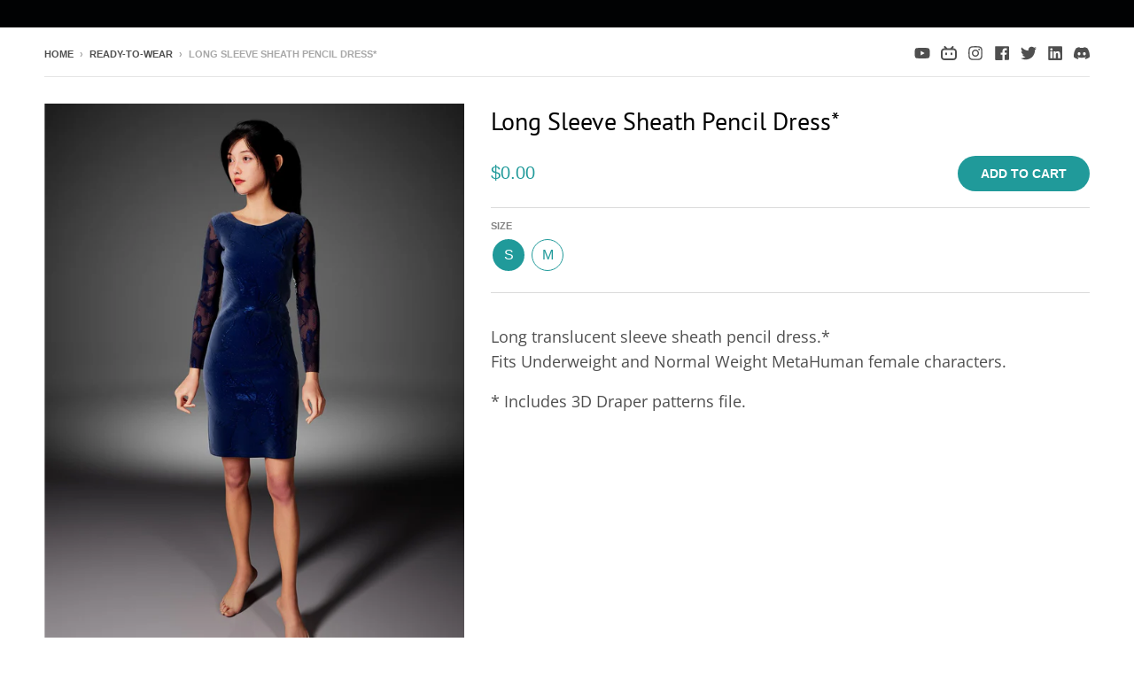

--- FILE ---
content_type: text/html; charset=utf-8
request_url: https://udraper.com/collections/readytowear/products/slim-dress
body_size: 27927
content:
<!doctype html>
<!--[if IE 8]><html class="no-js lt-ie9" lang="en"> <![endif]-->
<!--[if IE 9 ]><html class="ie9 no-js"> <![endif]-->
<!--[if (gt IE 9)|!(IE)]><!--> <html class="no-js" lang="en"> <!--<![endif]-->
<head>
  <meta charset="utf-8">
  <meta http-equiv="X-UA-Compatible" content="IE=edge,chrome=1">
  <link rel="canonical" href="https://udraper.com/products/slim-dress">
  <meta name="viewport" content="width=device-width,initial-scale=1">
  <meta name="theme-color" content="#209a9a">
  <link rel="preconnect" href="https://cdn.shopify.com" crossorigin>
  <link rel="preconnect" href="https://fonts.shopifycdn.com" crossorigin>
  <link rel="preconnect" href="https://monorail-edge.shopifysvc.com"><link rel="preload" href="//udraper.com/cdn/shop/t/4/assets/theme.scss.css?v=143965841690554467271759332173" as="style">
  <link rel="preload" as="font" href="//udraper.com/cdn/fonts/open_sans/opensans_n4.c32e4d4eca5273f6d4ee95ddf54b5bbb75fc9b61.woff2" type="font/woff2" crossorigin><link rel="preload" as="font" href="//udraper.com/cdn/fonts/open_sans/opensans_n7.a9393be1574ea8606c68f4441806b2711d0d13e4.woff2" type="font/woff2" crossorigin><link rel="preload" as="font" href="//udraper.com/cdn/fonts/pt_sans/ptsans_n4.83e02f6420db1e9af259d3d7856d73a9dc4fb7ab.woff2" type="font/woff2" crossorigin>
  <link rel="preload" as="font" href="" type="font/woff2" crossorigin>
  <link rel="preload" href="//udraper.com/cdn/shop/t/4/assets/vendor.js?v=33026045185135723151636991747" as="script">
  <link rel="preload" href="//udraper.com/cdn/shop/t/4/assets/theme.nomin.js?v=38243339596136490321659450751" as="script">
  <link rel="preload" href="//udraper.com/cdn/shop/t/4/assets/lazysizes.js?v=145828492262940875591636991744" as="script">

  <style>
    @font-face {
  font-family: "Open Sans";
  font-weight: 400;
  font-style: normal;
  font-display: swap;
  src: url("//udraper.com/cdn/fonts/open_sans/opensans_n4.c32e4d4eca5273f6d4ee95ddf54b5bbb75fc9b61.woff2") format("woff2"),
       url("//udraper.com/cdn/fonts/open_sans/opensans_n4.5f3406f8d94162b37bfa232b486ac93ee892406d.woff") format("woff");
}

@font-face {
  font-family: "Open Sans";
  font-weight: 700;
  font-style: normal;
  font-display: swap;
  src: url("//udraper.com/cdn/fonts/open_sans/opensans_n7.a9393be1574ea8606c68f4441806b2711d0d13e4.woff2") format("woff2"),
       url("//udraper.com/cdn/fonts/open_sans/opensans_n7.7b8af34a6ebf52beb1a4c1d8c73ad6910ec2e553.woff") format("woff");
}

@font-face {
  font-family: "Open Sans";
  font-weight: 400;
  font-style: italic;
  font-display: swap;
  src: url("//udraper.com/cdn/fonts/open_sans/opensans_i4.6f1d45f7a46916cc95c694aab32ecbf7509cbf33.woff2") format("woff2"),
       url("//udraper.com/cdn/fonts/open_sans/opensans_i4.4efaa52d5a57aa9a57c1556cc2b7465d18839daa.woff") format("woff");
}

@font-face {
  font-family: "Open Sans";
  font-weight: 700;
  font-style: italic;
  font-display: swap;
  src: url("//udraper.com/cdn/fonts/open_sans/opensans_i7.916ced2e2ce15f7fcd95d196601a15e7b89ee9a4.woff2") format("woff2"),
       url("//udraper.com/cdn/fonts/open_sans/opensans_i7.99a9cff8c86ea65461de497ade3d515a98f8b32a.woff") format("woff");
}

@font-face {
  font-family: "PT Sans";
  font-weight: 400;
  font-style: normal;
  font-display: swap;
  src: url("//udraper.com/cdn/fonts/pt_sans/ptsans_n4.83e02f6420db1e9af259d3d7856d73a9dc4fb7ab.woff2") format("woff2"),
       url("//udraper.com/cdn/fonts/pt_sans/ptsans_n4.031cf9b26e734268d68c385b0ff08ff26d8b4b6b.woff") format("woff");
}



</style><link rel="apple-touch-icon" sizes="180x180" href="//udraper.com/cdn/shop/files/Udraper_favicon32x32_180x180.png?v=1659943029">
  <link rel="icon" type="image/png" sizes="32x32" href="//udraper.com/cdn/shop/files/Udraper_favicon32x32_32x32.png?v=1659943029">
  <link rel="icon" type="image/png" sizes="16x16" href="//udraper.com/cdn/shop/files/Udraper_favicon32x32_16x16.png?v=1659943029">
  <link rel="mask-icon" color="#209a9a"><title>
    Long Sleeve Sheath Pencil Dress* &ndash; uDraper
  </title><meta name="description" content="Long translucent sleeve sheath pencil dress.*Fits Underweight and Normal Weight MetaHuman female characters. * Includes 3D Draper patterns file."><meta property="og:site_name" content="uDraper">
<meta property="og:url" content="https://udraper.com/products/slim-dress">
<meta property="og:title" content="Long Sleeve Sheath Pencil Dress*">
<meta property="og:type" content="product">
<meta property="og:description" content="Long translucent sleeve sheath pencil dress.*Fits Underweight and Normal Weight MetaHuman female characters. * Includes 3D Draper patterns file."><meta property="product:availability" content="instock">
  <meta property="product:price:amount" content="0.00">
  <meta property="product:price:currency" content="USD"><meta property="og:image" content="http://udraper.com/cdn/shop/products/2022-11-29_08-07-14_1200x1200.jpg?v=1670168545">
      <meta property="og:image:secure_url" content="https://udraper.com/cdn/shop/products/2022-11-29_08-07-14_1200x1200.jpg?v=1670168545">
      <meta property="og:image:width" content="900">
      <meta property="og:image:height" content="1200"><meta property="og:image" content="http://udraper.com/cdn/shop/products/2022-11-29_08-20-41_1200x1200.jpg?v=1670168545">
      <meta property="og:image:secure_url" content="https://udraper.com/cdn/shop/products/2022-11-29_08-20-41_1200x1200.jpg?v=1670168545">
      <meta property="og:image:width" content="900">
      <meta property="og:image:height" content="1200"><meta property="og:image" content="http://udraper.com/cdn/shop/products/2022-11-29_08-10-06_1200x1200.jpg?v=1670168544">
      <meta property="og:image:secure_url" content="https://udraper.com/cdn/shop/products/2022-11-29_08-10-06_1200x1200.jpg?v=1670168544">
      <meta property="og:image:width" content="900">
      <meta property="og:image:height" content="1200"><meta name="twitter:site" content="@triMirror">
<meta name="twitter:card" content="summary_large_image">
<meta name="twitter:title" content="Long Sleeve Sheath Pencil Dress*">
<meta name="twitter:description" content="Long translucent sleeve sheath pencil dress.*Fits Underweight and Normal Weight MetaHuman female characters. * Includes 3D Draper patterns file.">
<style>
  :root {
    --color-body-text: #4f4f4f;
    --color-body: #ffffff;
    --color-bg: #ffffff;
  }
</style>
<link href="//udraper.com/cdn/shop/t/4/assets/theme.scss.css?v=143965841690554467271759332173" rel="stylesheet" type="text/css" media="all" /><script type="text/javascript">
    window.lazySizesConfig = window.lazySizesConfig || {};
    window.lazySizesConfig.loadMode = 1;
  </script>
  <!--[if (gt IE 9)|!(IE)]><!--><script src="//udraper.com/cdn/shop/t/4/assets/lazysizes.js?v=145828492262940875591636991744" async="async"></script><!--<![endif]-->
  <!--[if lte IE 9]><script src="//udraper.com/cdn/shop/t/4/assets/lazysizes.js?v=145828492262940875591636991744"></script><![endif]--><script>
    window.StyleHatch = window.StyleHatch || {};
    StyleHatch.Strings = {
      instagramAddToken: "Add your Instagram access token.",
      instagramInvalidToken: "The Instagram access token is invalid. Check to make sure you added the complete token.",
      instagramRateLimitToken: "Your store is currently over Instagram\u0026#39;s rate limit. Contact Style Hatch support for details.",
      addToCart: "Add to Cart",
      preOrder: "Pre-Order",
      soldOut: "Sold Out",
      addressError: "Error looking up that address",
      addressNoResults: "No results for that address",
      addressQueryLimit: "You have exceeded the Google API usage limit. Consider upgrading to a \u003ca href=\"https:\/\/developers.google.com\/maps\/premium\/usage-limits\"\u003ePremium Plan\u003c\/a\u003e.",
      authError: "There was a problem authenticating your Google Maps account.",
      agreeNotice: "You must agree with the terms and conditions of sales to check out.",
      unitPrice: "Unit price",
      unitPriceSeparator: "per"
    }
    window.theme = window.theme || {};
    window.theme.info = { name: "District" };
    StyleHatch.currencyFormat = "${{amount}}";
    StyleHatch.ajaxCartEnable = true;
    StyleHatch.cartData = {"note":null,"attributes":{},"original_total_price":0,"total_price":0,"total_discount":0,"total_weight":0.0,"item_count":0,"items":[],"requires_shipping":false,"currency":"USD","items_subtotal_price":0,"cart_level_discount_applications":[],"checkout_charge_amount":0};
    StyleHatch.routes = {
      root_url: '/',
      account_url: '/account',
      account_login_url: '/account/login',
      account_logout_url: '/account/logout',
      account_recover_url: '/account/recover',
      account_register_url: '/account/register',
      account_addresses_url: '/account/addresses',
      collections_url: '/collections',
      all_products_collection_url: '/collections/all',
      search_url: '/search',
      cart_url: '/cart',
      cart_add_url: '/cart/add',
      cart_change_url: '/cart/change',
      cart_clear_url: '/cart/clear',
      product_recommendations_url: '/recommendations/products'
    };
    // Post defer
    window.addEventListener('DOMContentLoaded', function() {
      (function( $ ) {$(window).scroll(function(){
            if ($(this).scrollTop() > 200 && !$('body').hasClass('scrolled')) {
              $('body').addClass('scrolled')
            } else if ($(this).scrollTop() < 200 && $('body').hasClass('scrolled')) {
              $('body').removeClass('scrolled')
            }
          })
      })(jq223);
    });
    document.documentElement.className = document.documentElement.className.replace('no-js', 'js');
  </script>
  <!--[if (gt IE 9)|!(IE)]><!--><script src="//udraper.com/cdn/shop/t/4/assets/vendor.js?v=33026045185135723151636991747" defer="defer"></script><!--<![endif]-->
  <!--[if lte IE 9]><script src="//udraper.com/cdn/shop/t/4/assets/vendor.js?v=33026045185135723151636991747"></script><![endif]-->
  <!--[if (gt IE 9)|!(IE)]><!--><script src="//udraper.com/cdn/shop/t/4/assets/theme.nomin.js?v=38243339596136490321659450751" defer="defer"></script><!--<![endif]-->
  <!--[if lte IE 9]><script src="//udraper.com/cdn/shop/t/4/assets/theme.nomin.js?v=38243339596136490321659450751"></script><![endif]-->
  <style>.spf-filter-loading #gf-products > *:not(.spf-product--skeleton), .spf-filter-loading [data-globo-filter-items] > *:not(.spf-product--skeleton){visibility: hidden; opacity: 0}</style>
<link rel="preconnect" href="https://filter-v2.globosoftware.net" />
<script>
  document.getElementsByTagName('html')[0].classList.add('spf-filter-loading');
  window.addEventListener("globoFilterRenderCompleted",function(e){document.getElementsByTagName('html')[0].classList.remove('spf-filter-loading')})
  window.sortByRelevance = false;
  window.moneyFormat = "${{amount}}";
  window.GloboMoneyFormat = "${{amount}}";
  window.GloboMoneyWithCurrencyFormat = "${{amount}} USD";
  window.filterPriceRate = 1;
  window.filterPriceAdjustment = 1;

  window.shopCurrency = "USD";
  window.currentCurrency = "USD";

  window.isMultiCurrency = false;
  window.globoFilterAssetsUrl = '//udraper.com/cdn/shop/t/4/assets/';
  window.assetsUrl = '//udraper.com/cdn/shop/t/4/assets/';
  window.filesUrl = '//udraper.com/cdn/shop/files/';
  var page_id = 0;
  var globo_filters_json = {"default":0,"413598908658":14614}
  var GloboFilterConfig = {
    api: {
      filterUrl: "https://filter-v2.globosoftware.net/filter",
      searchUrl: "https://filter-v2.globosoftware.net/search",
      url: "https://filter-v2.globosoftware.net",
    },
    shop: {
      name: "uDraper",
      url: "https://udraper.com",
      domain: "trimirror.myshopify.com",
      is_multicurrency: false,
      currency: "USD",
      cur_currency: "USD",
      cur_locale: "en",
      cur_country: "US",
      locale: "en",
      root_url: "",
      country_code: "CA",
      product_image: {width: 360, height: 504},
      no_image_url: "https://cdn.shopify.com/s/images/themes/product-1.png",
      themeStoreId: 735,
      swatches:  [],
      newUrlStruct: true,
      translation: {"default":{"search":{"suggestions":"Suggestions","collections":"Collections","pages":"Pages","product":"Product","products":"Products","view_all":"Search for","view_all_products":"View all products","not_found":"Sorry, nothing found for","product_not_found":"No products were found","no_result_keywords_suggestions_title":"Popular searches","no_result_products_suggestions_title":"However, You may like","zero_character_keywords_suggestions_title":"Suggestions","zero_character_popular_searches_title":"Popular searches","zero_character_products_suggestions_title":"Trending products"},"form":{"heading":"Search products","select":"-- Select --","search":"Search","submit":"Search","clear":"Clear"},"filter":{"filter_by":"Filter By","clear_all":"Clear All","view":"View","clear":"Clear","in_stock":"In Stock","out_of_stock":"Out of Stock","ready_to_ship":"Ready to ship","search":"Search options","choose_values":"Choose values"},"sort":{"sort_by":"Sort By","manually":"Featured","availability_in_stock_first":"Availability","relevance":"Relevance","best_selling":"Best Selling","alphabetically_a_z":"Alphabetically, A-Z","alphabetically_z_a":"Alphabetically, Z-A","price_low_to_high":"Price, low to high","price_high_to_low":"Price, high to low","date_new_to_old":"Date, new to old","date_old_to_new":"Date, old to new","sale_off":"% Sale off"},"product":{"add_to_cart":"Add to cart","unavailable":"Unavailable","sold_out":"women:\u5987\u5973;men:\u7537\u4eba;","sale":"Sale","load_more":"Load more","limit":"Show","search":"Search products","no_results":"Sorry, there are no products in this collection"}},"zh-CN":{"search":{"suggestions":"\u5efa\u8bae","collections":"\u6536\u85cf\u54c1","pages":"\u9875\u6570","product":"\u4ea7\u54c1","products":"\u4ea7\u54c1","view_all":"\u641c\u7d22","view_all_products":"\u67e5\u770b\u6240\u6709\u4ea7\u54c1","not_found":"\u62b1\u6b49\uff0c\u627e\u4e0d\u5230\u4efb\u4f55\u5185\u5bb9","product_not_found":"\u6ca1\u6709\u627e\u5230\u4ea7\u54c1","no_result_keywords_suggestions_title":"\u70ed\u95e8\u641c\u7d22","no_result_products_suggestions_title":"\u4f46\u662f\uff0c\u60a8\u53ef\u80fd\u559c\u6b22","zero_character_keywords_suggestions_title":"\u5efa\u8bae","zero_character_popular_searches_title":"\u70ed\u95e8\u641c\u7d22","zero_character_products_suggestions_title":"\u70ed\u95e8\u4ea7\u54c1"},"form":{"heading":"\u641c\u7d22\u4ea7\u54c1","select":"- \u9009\u62e9 -","search":"\u641c\u7d22","submit":"\u641c\u7d22","clear":"\u6e05\u9664"},"filter":{"filter_by":"\u8fc7\u6ee4","clear_all":"\u5168\u90e8\u6e05\u9664","view":"\u770b\u6cd5","clear":"\u6e05\u9664","in_stock":"\u6709\u5b58\u8d27","out_of_stock":"Women:\u5973\u58eb;Men:\u7537\u58eb;Patterns:\u6a21\u5f0f;Athletic:\u8fd0\u52a8;Dress:\u8fde\u8863\u88d9;Hoodie:\u8fde\u5e3d\u886b;Jeans:\u725b\u4ed4\u88e4;Jersey:\u7d27\u8eab\u8863;Jumpsuit:\u8fde\u8eab\u88e4;Leggings:\u7d27\u8eab\u88e4;Outfit:\u5957\u88c5;Polo Shirt:\u9a6c\u7403\u886b;Shirt:\u886c\u886b;Skirt:\u88d9\u5b50;Socks:\u889c\u5b50;Sweater:\u6bdb\u8863;Sweatpants:\u8fd0\u52a8\u88e4;Sweatshirt:\u8fd0\u52a8\u886b;T-Shirt:\u4f53\u6064\u886b;Tai Chi Pants:\u592a\u6781\u88e4;Tank Top:\u80cc\u5fc3;Tights:\u7d27\u8eab\u8863;Wide Leg:\u9614\u817f;Casual:\u4f11\u95f2","ready_to_ship":null,"search":"\u641c\u7d22\u9009\u9879","choose_values":"\u9009\u62e9\u503c"},"sort":{"sort_by":"\u6392\u5e8f\u65b9\u5f0f","manually":"\u7cbe\u9009","availability_in_stock_first":"Availability","relevance":"\u5173\u8054","best_selling":"\u6700\u7545\u9500\u4ea7\u54c1","alphabetically_a_z":"\u6309\u5b57\u6bcd\u987a\u5e8f\uff0cA-Z","alphabetically_z_a":"\u6309\u5b57\u6bcd\u987a\u5e8f\uff0cZ-A","price_low_to_high":"\u4ef7\u683c\uff0c\u4ece\u4f4e\u5230\u9ad8","price_high_to_low":"\u4ef7\u683c\uff0c\u4ece\u9ad8\u5230\u4f4e","date_new_to_old":"\u65e5\u671f\uff0c\u4ece\u65b0\u5230\u65e7","date_old_to_new":"\u65e5\u671f\uff0c\u4ece\u65e7\u5230\u65b0","sale_off":"%\u6253\u6298\u51fa\u552e"},"product":{"add_to_cart":"\u52a0\u5165\u8d2d\u7269\u8f66","unavailable":"Unavailable","sold_out":null,"sale":"\u9500\u552e","load_more":"\u88c5\u8f7d\u66f4\u591a","limit":"\u5c55\u793a","search":"\u641c\u7d22\u4ea7\u54c1","no_results":"\u62b1\u6b49\uff0c\u8be5\u7cfb\u5217\u4e2d\u6ca1\u6709\u4ea7\u54c1"},"labels":{"170846":"\u6536\u85cf","170847":"Vendor","170848":"\u4ea7\u54c1\u7c7b\u522b","170849":"\u6b3e\u5f0f","170850":"\u9500\u552e\u767e\u5206\u6bd4","170851":"Availability","170852":"Tag","170853":"Ready To Ship","170854":"Duration","170855":"\u6807\u9898","170885":"\u6b3e\u5f0f","170886":"\u4ef7\u683c","170887":"\u6027\u522b","194729":"\u6837\u677f"}}},
      redirects: null,
      images: ["share-sprite.png"],
      settings: {"primary_text_color":"#4f4f4f","primary_title_color":"#000000","primary_background_color":"#ffffff","content_box_background_color":"#f3f3f3","primary_accent_color":"#209a9a","primary_dropshadow":false,"homepage_show_borders":true,"site_border_color":"#010203","site_border_text_color":"#ffffff","site_header_title_text_color":"#ffffff","site_header_nav_text_color":"#ebebeb","site_header_background_color":"#010203","site_header_accent_color":"#bbdcff","footer_background_color":"#ffffff","footer_title_text_color":"#606060","footer_title_accent_color":"#565656","typography_body_font":{"error":"json not allowed for this object"},"typography_base_size_modify":"1","typography_headings_font":{"error":"json not allowed for this object"},"typography_header_base_size_modify":"1","typography_headings_capitalize":false,"typography_headings_bold":false,"typography_navigation_font":{"error":"json not allowed for this object"},"favicon":"\/\/udraper.com\/cdn\/shop\/files\/Udraper_favicon32x32.png?v=1659943029","newsletter_discount_code":"","collections_product_ratio":"false","collection_product_auto_crop":false,"variant_rollover":true,"collection_swatches":false,"collection_swatches_images":false,"collection_swatches_shape":"circle","collections_product_columns":"2","show_vendors":false,"collections_text_alignment":"center","collections_badge_placement":"bottom-right","show_breadcrumbs":"desktop","ajax_cart_enable":true,"cart_icon":"cart","social_youtube_link":"https:\/\/www.youtube.com\/trimirrortv","social_bilibili_link":"https:\/\/space.bilibili.com\/1720874921","social_instagram_link":"https:\/\/www.instagram.com\/tri.mirror\/","social_facebook_link":"https:\/\/www.facebook.com\/triMirror\/","social_linkedin_link":"https:\/\/www.linkedin.com\/company\/trimirror\/","social_twitter_link":"https:\/\/twitter.com\/triMirror","social_snapchat_link":"","social_tumblr_link":"","social_pinterest_link":"","social_medium_link":"","social_spotify_link":"","social_amazon_link":"","social_share_facebook_enabled":false,"social_share_twitter_enabled":false,"social_share_pinterest_enabled":false,"social_share_googleplus_enabled":false,"social_share_fancy_enabled":false,"checkout_header_image":null,"checkout_logo_image":null,"checkout_logo_position":"left","checkout_logo_size":"medium","checkout_body_background_image":null,"checkout_body_background_color":"#ffffff","checkout_input_background_color_mode":"white","checkout_sidebar_background_image":null,"checkout_sidebar_background_color":"#fafafa","checkout_heading_font":"Open Sans","checkout_body_font":"Open Sans","checkout_accent_color":"#008080","checkout_button_color":"#008080","checkout_error_color":"#ff6d6d","social_discord_link":"https:\/\/discord.gg\/CZsQVe4Y9Q","social_googleplus_link":"","home_background_color":"#606060","newsletter_type":"shopify","email_offer_form_action":"","customer_layout":"customer_area"},
      separate_options: null,
      home_filter: false,
      page: "product",
      cache: true,
      layout: "theme"
    },
    taxes: null,
    special_countries: null,
    adjustments: null,

    year_make_model: {
      id: null
    },
    filter: {
      id: globo_filters_json[page_id] || globo_filters_json['default'] || 0,
      layout: 2,
      showCount: true,
      isLoadMore: 2,
      filter_on_search_page: true
    },
    search:{
      enable: true,
      zero_character_suggestion: false,
      layout: 1,
    },
    collection: {
      id:0,
      handle:'',
      sort: 'created-descending',
      tags: null,
      vendor: null,
      type: null,
      term: null,
      limit: 24,
      products_count: 49,
      excludeTags: null
    },
    customer: false,
    selector: {
      sortBy: '.collection-sorting',
      pagination: '.pagination:first, .paginate:first, .pagination-custom:first, #pagination:first, #gf_pagination_wrap',
      products: '.grid.grid-collage'
    }
  };

</script>
<script defer src="//udraper.com/cdn/shop/t/4/assets/v5.globo.filter.lib.js?v=42338146429751881061673594807"></script>

<link rel="preload stylesheet" href="//udraper.com/cdn/shop/t/4/assets/v5.globo.search.css?v=100816588894824515861665738036" as="style">



            <script>
            window.addEventListener('globoFilterRenderCompleted', function () {
              if(StyleHatch && StyleHatch.Sections && StyleHatch.Collection) {
                var e = new StyleHatch.Sections;
                e.register("collection-template", StyleHatch.Collection);
              }
            });
        </script>
        

<script>window.performance && window.performance.mark && window.performance.mark('shopify.content_for_header.start');</script><meta id="shopify-digital-wallet" name="shopify-digital-wallet" content="/61033906418/digital_wallets/dialog">
<meta name="shopify-checkout-api-token" content="f8aa796b4bb8b1c1613be6ab8dce1ab5">
<meta id="in-context-paypal-metadata" data-shop-id="61033906418" data-venmo-supported="false" data-environment="production" data-locale="en_US" data-paypal-v4="true" data-currency="USD">
<link rel="alternate" hreflang="x-default" href="https://udraper.com/products/slim-dress">
<link rel="alternate" hreflang="en" href="https://udraper.com/products/slim-dress">
<link rel="alternate" hreflang="zh-Hans" href="https://udraper.com/zh/products/slim-dress">
<link rel="alternate" hreflang="zh-Hans-AC" href="https://udraper.com/zh/products/slim-dress">
<link rel="alternate" hreflang="zh-Hans-AD" href="https://udraper.com/zh/products/slim-dress">
<link rel="alternate" hreflang="zh-Hans-AE" href="https://udraper.com/zh/products/slim-dress">
<link rel="alternate" hreflang="zh-Hans-AF" href="https://udraper.com/zh/products/slim-dress">
<link rel="alternate" hreflang="zh-Hans-AG" href="https://udraper.com/zh/products/slim-dress">
<link rel="alternate" hreflang="zh-Hans-AI" href="https://udraper.com/zh/products/slim-dress">
<link rel="alternate" hreflang="zh-Hans-AL" href="https://udraper.com/zh/products/slim-dress">
<link rel="alternate" hreflang="zh-Hans-AO" href="https://udraper.com/zh/products/slim-dress">
<link rel="alternate" hreflang="zh-Hans-AR" href="https://udraper.com/zh/products/slim-dress">
<link rel="alternate" hreflang="zh-Hans-AT" href="https://udraper.com/zh/products/slim-dress">
<link rel="alternate" hreflang="zh-Hans-AU" href="https://udraper.com/zh/products/slim-dress">
<link rel="alternate" hreflang="zh-Hans-AW" href="https://udraper.com/zh/products/slim-dress">
<link rel="alternate" hreflang="zh-Hans-AX" href="https://udraper.com/zh/products/slim-dress">
<link rel="alternate" hreflang="zh-Hans-AZ" href="https://udraper.com/zh/products/slim-dress">
<link rel="alternate" hreflang="zh-Hans-BA" href="https://udraper.com/zh/products/slim-dress">
<link rel="alternate" hreflang="zh-Hans-BB" href="https://udraper.com/zh/products/slim-dress">
<link rel="alternate" hreflang="zh-Hans-BD" href="https://udraper.com/zh/products/slim-dress">
<link rel="alternate" hreflang="zh-Hans-BE" href="https://udraper.com/zh/products/slim-dress">
<link rel="alternate" hreflang="zh-Hans-BF" href="https://udraper.com/zh/products/slim-dress">
<link rel="alternate" hreflang="zh-Hans-BG" href="https://udraper.com/zh/products/slim-dress">
<link rel="alternate" hreflang="zh-Hans-BH" href="https://udraper.com/zh/products/slim-dress">
<link rel="alternate" hreflang="zh-Hans-BI" href="https://udraper.com/zh/products/slim-dress">
<link rel="alternate" hreflang="zh-Hans-BJ" href="https://udraper.com/zh/products/slim-dress">
<link rel="alternate" hreflang="zh-Hans-BL" href="https://udraper.com/zh/products/slim-dress">
<link rel="alternate" hreflang="zh-Hans-BM" href="https://udraper.com/zh/products/slim-dress">
<link rel="alternate" hreflang="zh-Hans-BN" href="https://udraper.com/zh/products/slim-dress">
<link rel="alternate" hreflang="zh-Hans-BO" href="https://udraper.com/zh/products/slim-dress">
<link rel="alternate" hreflang="zh-Hans-BQ" href="https://udraper.com/zh/products/slim-dress">
<link rel="alternate" hreflang="zh-Hans-BR" href="https://udraper.com/zh/products/slim-dress">
<link rel="alternate" hreflang="zh-Hans-BS" href="https://udraper.com/zh/products/slim-dress">
<link rel="alternate" hreflang="zh-Hans-BT" href="https://udraper.com/zh/products/slim-dress">
<link rel="alternate" hreflang="zh-Hans-BW" href="https://udraper.com/zh/products/slim-dress">
<link rel="alternate" hreflang="zh-Hans-BY" href="https://udraper.com/zh/products/slim-dress">
<link rel="alternate" hreflang="zh-Hans-BZ" href="https://udraper.com/zh/products/slim-dress">
<link rel="alternate" hreflang="zh-Hans-CA" href="https://udraper.com/zh/products/slim-dress">
<link rel="alternate" hreflang="zh-Hans-CC" href="https://udraper.com/zh/products/slim-dress">
<link rel="alternate" hreflang="zh-Hans-CD" href="https://udraper.com/zh/products/slim-dress">
<link rel="alternate" hreflang="zh-Hans-CF" href="https://udraper.com/zh/products/slim-dress">
<link rel="alternate" hreflang="zh-Hans-CG" href="https://udraper.com/zh/products/slim-dress">
<link rel="alternate" hreflang="zh-Hans-CH" href="https://udraper.com/zh/products/slim-dress">
<link rel="alternate" hreflang="zh-Hans-CI" href="https://udraper.com/zh/products/slim-dress">
<link rel="alternate" hreflang="zh-Hans-CK" href="https://udraper.com/zh/products/slim-dress">
<link rel="alternate" hreflang="zh-Hans-CL" href="https://udraper.com/zh/products/slim-dress">
<link rel="alternate" hreflang="zh-Hans-CM" href="https://udraper.com/zh/products/slim-dress">
<link rel="alternate" hreflang="zh-Hans-CN" href="https://udraper.com/zh/products/slim-dress">
<link rel="alternate" hreflang="zh-Hans-CO" href="https://udraper.com/zh/products/slim-dress">
<link rel="alternate" hreflang="zh-Hans-CR" href="https://udraper.com/zh/products/slim-dress">
<link rel="alternate" hreflang="zh-Hans-CV" href="https://udraper.com/zh/products/slim-dress">
<link rel="alternate" hreflang="zh-Hans-CW" href="https://udraper.com/zh/products/slim-dress">
<link rel="alternate" hreflang="zh-Hans-CX" href="https://udraper.com/zh/products/slim-dress">
<link rel="alternate" hreflang="zh-Hans-CY" href="https://udraper.com/zh/products/slim-dress">
<link rel="alternate" hreflang="zh-Hans-CZ" href="https://udraper.com/zh/products/slim-dress">
<link rel="alternate" hreflang="zh-Hans-DE" href="https://udraper.com/zh/products/slim-dress">
<link rel="alternate" hreflang="zh-Hans-DJ" href="https://udraper.com/zh/products/slim-dress">
<link rel="alternate" hreflang="zh-Hans-DK" href="https://udraper.com/zh/products/slim-dress">
<link rel="alternate" hreflang="zh-Hans-DM" href="https://udraper.com/zh/products/slim-dress">
<link rel="alternate" hreflang="zh-Hans-DO" href="https://udraper.com/zh/products/slim-dress">
<link rel="alternate" hreflang="zh-Hans-DZ" href="https://udraper.com/zh/products/slim-dress">
<link rel="alternate" hreflang="zh-Hans-EC" href="https://udraper.com/zh/products/slim-dress">
<link rel="alternate" hreflang="zh-Hans-EE" href="https://udraper.com/zh/products/slim-dress">
<link rel="alternate" hreflang="zh-Hans-EG" href="https://udraper.com/zh/products/slim-dress">
<link rel="alternate" hreflang="zh-Hans-EH" href="https://udraper.com/zh/products/slim-dress">
<link rel="alternate" hreflang="zh-Hans-ER" href="https://udraper.com/zh/products/slim-dress">
<link rel="alternate" hreflang="zh-Hans-ES" href="https://udraper.com/zh/products/slim-dress">
<link rel="alternate" hreflang="zh-Hans-ET" href="https://udraper.com/zh/products/slim-dress">
<link rel="alternate" hreflang="zh-Hans-FI" href="https://udraper.com/zh/products/slim-dress">
<link rel="alternate" hreflang="zh-Hans-FJ" href="https://udraper.com/zh/products/slim-dress">
<link rel="alternate" hreflang="zh-Hans-FK" href="https://udraper.com/zh/products/slim-dress">
<link rel="alternate" hreflang="zh-Hans-FO" href="https://udraper.com/zh/products/slim-dress">
<link rel="alternate" hreflang="zh-Hans-FR" href="https://udraper.com/zh/products/slim-dress">
<link rel="alternate" hreflang="zh-Hans-GA" href="https://udraper.com/zh/products/slim-dress">
<link rel="alternate" hreflang="zh-Hans-GB" href="https://udraper.com/zh/products/slim-dress">
<link rel="alternate" hreflang="zh-Hans-GD" href="https://udraper.com/zh/products/slim-dress">
<link rel="alternate" hreflang="zh-Hans-GE" href="https://udraper.com/zh/products/slim-dress">
<link rel="alternate" hreflang="zh-Hans-GF" href="https://udraper.com/zh/products/slim-dress">
<link rel="alternate" hreflang="zh-Hans-GG" href="https://udraper.com/zh/products/slim-dress">
<link rel="alternate" hreflang="zh-Hans-GH" href="https://udraper.com/zh/products/slim-dress">
<link rel="alternate" hreflang="zh-Hans-GI" href="https://udraper.com/zh/products/slim-dress">
<link rel="alternate" hreflang="zh-Hans-GL" href="https://udraper.com/zh/products/slim-dress">
<link rel="alternate" hreflang="zh-Hans-GM" href="https://udraper.com/zh/products/slim-dress">
<link rel="alternate" hreflang="zh-Hans-GN" href="https://udraper.com/zh/products/slim-dress">
<link rel="alternate" hreflang="zh-Hans-GP" href="https://udraper.com/zh/products/slim-dress">
<link rel="alternate" hreflang="zh-Hans-GQ" href="https://udraper.com/zh/products/slim-dress">
<link rel="alternate" hreflang="zh-Hans-GR" href="https://udraper.com/zh/products/slim-dress">
<link rel="alternate" hreflang="zh-Hans-GS" href="https://udraper.com/zh/products/slim-dress">
<link rel="alternate" hreflang="zh-Hans-GT" href="https://udraper.com/zh/products/slim-dress">
<link rel="alternate" hreflang="zh-Hans-GW" href="https://udraper.com/zh/products/slim-dress">
<link rel="alternate" hreflang="zh-Hans-GY" href="https://udraper.com/zh/products/slim-dress">
<link rel="alternate" hreflang="zh-Hans-HK" href="https://udraper.com/zh/products/slim-dress">
<link rel="alternate" hreflang="zh-Hans-HN" href="https://udraper.com/zh/products/slim-dress">
<link rel="alternate" hreflang="zh-Hans-HR" href="https://udraper.com/zh/products/slim-dress">
<link rel="alternate" hreflang="zh-Hans-HT" href="https://udraper.com/zh/products/slim-dress">
<link rel="alternate" hreflang="zh-Hans-HU" href="https://udraper.com/zh/products/slim-dress">
<link rel="alternate" hreflang="zh-Hans-ID" href="https://udraper.com/zh/products/slim-dress">
<link rel="alternate" hreflang="zh-Hans-IE" href="https://udraper.com/zh/products/slim-dress">
<link rel="alternate" hreflang="zh-Hans-IM" href="https://udraper.com/zh/products/slim-dress">
<link rel="alternate" hreflang="zh-Hans-IN" href="https://udraper.com/zh/products/slim-dress">
<link rel="alternate" hreflang="zh-Hans-IO" href="https://udraper.com/zh/products/slim-dress">
<link rel="alternate" hreflang="zh-Hans-IQ" href="https://udraper.com/zh/products/slim-dress">
<link rel="alternate" hreflang="zh-Hans-IS" href="https://udraper.com/zh/products/slim-dress">
<link rel="alternate" hreflang="zh-Hans-IT" href="https://udraper.com/zh/products/slim-dress">
<link rel="alternate" hreflang="zh-Hans-JE" href="https://udraper.com/zh/products/slim-dress">
<link rel="alternate" hreflang="zh-Hans-JM" href="https://udraper.com/zh/products/slim-dress">
<link rel="alternate" hreflang="zh-Hans-JO" href="https://udraper.com/zh/products/slim-dress">
<link rel="alternate" hreflang="zh-Hans-KE" href="https://udraper.com/zh/products/slim-dress">
<link rel="alternate" hreflang="zh-Hans-KG" href="https://udraper.com/zh/products/slim-dress">
<link rel="alternate" hreflang="zh-Hans-KH" href="https://udraper.com/zh/products/slim-dress">
<link rel="alternate" hreflang="zh-Hans-KI" href="https://udraper.com/zh/products/slim-dress">
<link rel="alternate" hreflang="zh-Hans-KM" href="https://udraper.com/zh/products/slim-dress">
<link rel="alternate" hreflang="zh-Hans-KN" href="https://udraper.com/zh/products/slim-dress">
<link rel="alternate" hreflang="zh-Hans-KW" href="https://udraper.com/zh/products/slim-dress">
<link rel="alternate" hreflang="zh-Hans-KY" href="https://udraper.com/zh/products/slim-dress">
<link rel="alternate" hreflang="zh-Hans-KZ" href="https://udraper.com/zh/products/slim-dress">
<link rel="alternate" hreflang="zh-Hans-LA" href="https://udraper.com/zh/products/slim-dress">
<link rel="alternate" hreflang="zh-Hans-LB" href="https://udraper.com/zh/products/slim-dress">
<link rel="alternate" hreflang="zh-Hans-LC" href="https://udraper.com/zh/products/slim-dress">
<link rel="alternate" hreflang="zh-Hans-LI" href="https://udraper.com/zh/products/slim-dress">
<link rel="alternate" hreflang="zh-Hans-LK" href="https://udraper.com/zh/products/slim-dress">
<link rel="alternate" hreflang="zh-Hans-LR" href="https://udraper.com/zh/products/slim-dress">
<link rel="alternate" hreflang="zh-Hans-LS" href="https://udraper.com/zh/products/slim-dress">
<link rel="alternate" hreflang="zh-Hans-LT" href="https://udraper.com/zh/products/slim-dress">
<link rel="alternate" hreflang="zh-Hans-LU" href="https://udraper.com/zh/products/slim-dress">
<link rel="alternate" hreflang="zh-Hans-LV" href="https://udraper.com/zh/products/slim-dress">
<link rel="alternate" hreflang="zh-Hans-LY" href="https://udraper.com/zh/products/slim-dress">
<link rel="alternate" hreflang="zh-Hans-MA" href="https://udraper.com/zh/products/slim-dress">
<link rel="alternate" hreflang="zh-Hans-MC" href="https://udraper.com/zh/products/slim-dress">
<link rel="alternate" hreflang="zh-Hans-MD" href="https://udraper.com/zh/products/slim-dress">
<link rel="alternate" hreflang="zh-Hans-ME" href="https://udraper.com/zh/products/slim-dress">
<link rel="alternate" hreflang="zh-Hans-MF" href="https://udraper.com/zh/products/slim-dress">
<link rel="alternate" hreflang="zh-Hans-MG" href="https://udraper.com/zh/products/slim-dress">
<link rel="alternate" hreflang="zh-Hans-MK" href="https://udraper.com/zh/products/slim-dress">
<link rel="alternate" hreflang="zh-Hans-ML" href="https://udraper.com/zh/products/slim-dress">
<link rel="alternate" hreflang="zh-Hans-MM" href="https://udraper.com/zh/products/slim-dress">
<link rel="alternate" hreflang="zh-Hans-MN" href="https://udraper.com/zh/products/slim-dress">
<link rel="alternate" hreflang="zh-Hans-MO" href="https://udraper.com/zh/products/slim-dress">
<link rel="alternate" hreflang="zh-Hans-MQ" href="https://udraper.com/zh/products/slim-dress">
<link rel="alternate" hreflang="zh-Hans-MR" href="https://udraper.com/zh/products/slim-dress">
<link rel="alternate" hreflang="zh-Hans-MS" href="https://udraper.com/zh/products/slim-dress">
<link rel="alternate" hreflang="zh-Hans-MT" href="https://udraper.com/zh/products/slim-dress">
<link rel="alternate" hreflang="zh-Hans-MU" href="https://udraper.com/zh/products/slim-dress">
<link rel="alternate" hreflang="zh-Hans-MV" href="https://udraper.com/zh/products/slim-dress">
<link rel="alternate" hreflang="zh-Hans-MW" href="https://udraper.com/zh/products/slim-dress">
<link rel="alternate" hreflang="zh-Hans-MX" href="https://udraper.com/zh/products/slim-dress">
<link rel="alternate" hreflang="zh-Hans-MY" href="https://udraper.com/zh/products/slim-dress">
<link rel="alternate" hreflang="zh-Hans-MZ" href="https://udraper.com/zh/products/slim-dress">
<link rel="alternate" hreflang="zh-Hans-NA" href="https://udraper.com/zh/products/slim-dress">
<link rel="alternate" hreflang="zh-Hans-NC" href="https://udraper.com/zh/products/slim-dress">
<link rel="alternate" hreflang="zh-Hans-NE" href="https://udraper.com/zh/products/slim-dress">
<link rel="alternate" hreflang="zh-Hans-NF" href="https://udraper.com/zh/products/slim-dress">
<link rel="alternate" hreflang="zh-Hans-NG" href="https://udraper.com/zh/products/slim-dress">
<link rel="alternate" hreflang="zh-Hans-NI" href="https://udraper.com/zh/products/slim-dress">
<link rel="alternate" hreflang="zh-Hans-NL" href="https://udraper.com/zh/products/slim-dress">
<link rel="alternate" hreflang="zh-Hans-NO" href="https://udraper.com/zh/products/slim-dress">
<link rel="alternate" hreflang="zh-Hans-NP" href="https://udraper.com/zh/products/slim-dress">
<link rel="alternate" hreflang="zh-Hans-NR" href="https://udraper.com/zh/products/slim-dress">
<link rel="alternate" hreflang="zh-Hans-NU" href="https://udraper.com/zh/products/slim-dress">
<link rel="alternate" hreflang="zh-Hans-NZ" href="https://udraper.com/zh/products/slim-dress">
<link rel="alternate" hreflang="zh-Hans-OM" href="https://udraper.com/zh/products/slim-dress">
<link rel="alternate" hreflang="zh-Hans-PA" href="https://udraper.com/zh/products/slim-dress">
<link rel="alternate" hreflang="zh-Hans-PE" href="https://udraper.com/zh/products/slim-dress">
<link rel="alternate" hreflang="zh-Hans-PF" href="https://udraper.com/zh/products/slim-dress">
<link rel="alternate" hreflang="zh-Hans-PG" href="https://udraper.com/zh/products/slim-dress">
<link rel="alternate" hreflang="zh-Hans-PH" href="https://udraper.com/zh/products/slim-dress">
<link rel="alternate" hreflang="zh-Hans-PK" href="https://udraper.com/zh/products/slim-dress">
<link rel="alternate" hreflang="zh-Hans-PL" href="https://udraper.com/zh/products/slim-dress">
<link rel="alternate" hreflang="zh-Hans-PM" href="https://udraper.com/zh/products/slim-dress">
<link rel="alternate" hreflang="zh-Hans-PN" href="https://udraper.com/zh/products/slim-dress">
<link rel="alternate" hreflang="zh-Hans-PS" href="https://udraper.com/zh/products/slim-dress">
<link rel="alternate" hreflang="zh-Hans-PT" href="https://udraper.com/zh/products/slim-dress">
<link rel="alternate" hreflang="zh-Hans-PY" href="https://udraper.com/zh/products/slim-dress">
<link rel="alternate" hreflang="zh-Hans-QA" href="https://udraper.com/zh/products/slim-dress">
<link rel="alternate" hreflang="zh-Hans-RE" href="https://udraper.com/zh/products/slim-dress">
<link rel="alternate" hreflang="zh-Hans-RO" href="https://udraper.com/zh/products/slim-dress">
<link rel="alternate" hreflang="zh-Hans-RS" href="https://udraper.com/zh/products/slim-dress">
<link rel="alternate" hreflang="zh-Hans-RU" href="https://udraper.com/zh/products/slim-dress">
<link rel="alternate" hreflang="zh-Hans-RW" href="https://udraper.com/zh/products/slim-dress">
<link rel="alternate" hreflang="zh-Hans-SA" href="https://udraper.com/zh/products/slim-dress">
<link rel="alternate" hreflang="zh-Hans-SB" href="https://udraper.com/zh/products/slim-dress">
<link rel="alternate" hreflang="zh-Hans-SC" href="https://udraper.com/zh/products/slim-dress">
<link rel="alternate" hreflang="zh-Hans-SD" href="https://udraper.com/zh/products/slim-dress">
<link rel="alternate" hreflang="zh-Hans-SE" href="https://udraper.com/zh/products/slim-dress">
<link rel="alternate" hreflang="zh-Hans-SG" href="https://udraper.com/zh/products/slim-dress">
<link rel="alternate" hreflang="zh-Hans-SH" href="https://udraper.com/zh/products/slim-dress">
<link rel="alternate" hreflang="zh-Hans-SI" href="https://udraper.com/zh/products/slim-dress">
<link rel="alternate" hreflang="zh-Hans-SJ" href="https://udraper.com/zh/products/slim-dress">
<link rel="alternate" hreflang="zh-Hans-SK" href="https://udraper.com/zh/products/slim-dress">
<link rel="alternate" hreflang="zh-Hans-SL" href="https://udraper.com/zh/products/slim-dress">
<link rel="alternate" hreflang="zh-Hans-SM" href="https://udraper.com/zh/products/slim-dress">
<link rel="alternate" hreflang="zh-Hans-SN" href="https://udraper.com/zh/products/slim-dress">
<link rel="alternate" hreflang="zh-Hans-SO" href="https://udraper.com/zh/products/slim-dress">
<link rel="alternate" hreflang="zh-Hans-SR" href="https://udraper.com/zh/products/slim-dress">
<link rel="alternate" hreflang="zh-Hans-SS" href="https://udraper.com/zh/products/slim-dress">
<link rel="alternate" hreflang="zh-Hans-ST" href="https://udraper.com/zh/products/slim-dress">
<link rel="alternate" hreflang="zh-Hans-SV" href="https://udraper.com/zh/products/slim-dress">
<link rel="alternate" hreflang="zh-Hans-SX" href="https://udraper.com/zh/products/slim-dress">
<link rel="alternate" hreflang="zh-Hans-SZ" href="https://udraper.com/zh/products/slim-dress">
<link rel="alternate" hreflang="zh-Hans-TA" href="https://udraper.com/zh/products/slim-dress">
<link rel="alternate" hreflang="zh-Hans-TC" href="https://udraper.com/zh/products/slim-dress">
<link rel="alternate" hreflang="zh-Hans-TD" href="https://udraper.com/zh/products/slim-dress">
<link rel="alternate" hreflang="zh-Hans-TF" href="https://udraper.com/zh/products/slim-dress">
<link rel="alternate" hreflang="zh-Hans-TG" href="https://udraper.com/zh/products/slim-dress">
<link rel="alternate" hreflang="zh-Hans-TH" href="https://udraper.com/zh/products/slim-dress">
<link rel="alternate" hreflang="zh-Hans-TJ" href="https://udraper.com/zh/products/slim-dress">
<link rel="alternate" hreflang="zh-Hans-TK" href="https://udraper.com/zh/products/slim-dress">
<link rel="alternate" hreflang="zh-Hans-TL" href="https://udraper.com/zh/products/slim-dress">
<link rel="alternate" hreflang="zh-Hans-TM" href="https://udraper.com/zh/products/slim-dress">
<link rel="alternate" hreflang="zh-Hans-TN" href="https://udraper.com/zh/products/slim-dress">
<link rel="alternate" hreflang="zh-Hans-TO" href="https://udraper.com/zh/products/slim-dress">
<link rel="alternate" hreflang="zh-Hans-TR" href="https://udraper.com/zh/products/slim-dress">
<link rel="alternate" hreflang="zh-Hans-TT" href="https://udraper.com/zh/products/slim-dress">
<link rel="alternate" hreflang="zh-Hans-TV" href="https://udraper.com/zh/products/slim-dress">
<link rel="alternate" hreflang="zh-Hans-TW" href="https://udraper.com/zh/products/slim-dress">
<link rel="alternate" hreflang="zh-Hans-TZ" href="https://udraper.com/zh/products/slim-dress">
<link rel="alternate" hreflang="zh-Hans-UA" href="https://udraper.com/zh/products/slim-dress">
<link rel="alternate" hreflang="zh-Hans-UG" href="https://udraper.com/zh/products/slim-dress">
<link rel="alternate" hreflang="zh-Hans-UM" href="https://udraper.com/zh/products/slim-dress">
<link rel="alternate" hreflang="zh-Hans-US" href="https://udraper.com/zh/products/slim-dress">
<link rel="alternate" hreflang="zh-Hans-UY" href="https://udraper.com/zh/products/slim-dress">
<link rel="alternate" hreflang="zh-Hans-UZ" href="https://udraper.com/zh/products/slim-dress">
<link rel="alternate" hreflang="zh-Hans-VA" href="https://udraper.com/zh/products/slim-dress">
<link rel="alternate" hreflang="zh-Hans-VC" href="https://udraper.com/zh/products/slim-dress">
<link rel="alternate" hreflang="zh-Hans-VE" href="https://udraper.com/zh/products/slim-dress">
<link rel="alternate" hreflang="zh-Hans-VG" href="https://udraper.com/zh/products/slim-dress">
<link rel="alternate" hreflang="zh-Hans-VN" href="https://udraper.com/zh/products/slim-dress">
<link rel="alternate" hreflang="zh-Hans-VU" href="https://udraper.com/zh/products/slim-dress">
<link rel="alternate" hreflang="zh-Hans-WF" href="https://udraper.com/zh/products/slim-dress">
<link rel="alternate" hreflang="zh-Hans-WS" href="https://udraper.com/zh/products/slim-dress">
<link rel="alternate" hreflang="zh-Hans-XK" href="https://udraper.com/zh/products/slim-dress">
<link rel="alternate" hreflang="zh-Hans-YE" href="https://udraper.com/zh/products/slim-dress">
<link rel="alternate" hreflang="zh-Hans-YT" href="https://udraper.com/zh/products/slim-dress">
<link rel="alternate" hreflang="zh-Hans-ZA" href="https://udraper.com/zh/products/slim-dress">
<link rel="alternate" hreflang="zh-Hans-ZM" href="https://udraper.com/zh/products/slim-dress">
<link rel="alternate" hreflang="zh-Hans-ZW" href="https://udraper.com/zh/products/slim-dress">
<link rel="alternate" type="application/json+oembed" href="https://udraper.com/products/slim-dress.oembed">
<script async="async" src="/checkouts/internal/preloads.js?locale=en-US"></script>
<script id="shopify-features" type="application/json">{"accessToken":"f8aa796b4bb8b1c1613be6ab8dce1ab5","betas":["rich-media-storefront-analytics"],"domain":"udraper.com","predictiveSearch":true,"shopId":61033906418,"locale":"en"}</script>
<script>var Shopify = Shopify || {};
Shopify.shop = "trimirror.myshopify.com";
Shopify.locale = "en";
Shopify.currency = {"active":"USD","rate":"1.0"};
Shopify.country = "US";
Shopify.theme = {"name":"District v2","id":128918192370,"schema_name":"District","schema_version":"3.10.2","theme_store_id":735,"role":"main"};
Shopify.theme.handle = "null";
Shopify.theme.style = {"id":null,"handle":null};
Shopify.cdnHost = "udraper.com/cdn";
Shopify.routes = Shopify.routes || {};
Shopify.routes.root = "/";</script>
<script type="module">!function(o){(o.Shopify=o.Shopify||{}).modules=!0}(window);</script>
<script>!function(o){function n(){var o=[];function n(){o.push(Array.prototype.slice.apply(arguments))}return n.q=o,n}var t=o.Shopify=o.Shopify||{};t.loadFeatures=n(),t.autoloadFeatures=n()}(window);</script>
<script id="shop-js-analytics" type="application/json">{"pageType":"product"}</script>
<script defer="defer" async type="module" src="//udraper.com/cdn/shopifycloud/shop-js/modules/v2/client.init-shop-cart-sync_WVOgQShq.en.esm.js"></script>
<script defer="defer" async type="module" src="//udraper.com/cdn/shopifycloud/shop-js/modules/v2/chunk.common_C_13GLB1.esm.js"></script>
<script defer="defer" async type="module" src="//udraper.com/cdn/shopifycloud/shop-js/modules/v2/chunk.modal_CLfMGd0m.esm.js"></script>
<script type="module">
  await import("//udraper.com/cdn/shopifycloud/shop-js/modules/v2/client.init-shop-cart-sync_WVOgQShq.en.esm.js");
await import("//udraper.com/cdn/shopifycloud/shop-js/modules/v2/chunk.common_C_13GLB1.esm.js");
await import("//udraper.com/cdn/shopifycloud/shop-js/modules/v2/chunk.modal_CLfMGd0m.esm.js");

  window.Shopify.SignInWithShop?.initShopCartSync?.({"fedCMEnabled":true,"windoidEnabled":true});

</script>
<script id="__st">var __st={"a":61033906418,"offset":-18000,"reqid":"d6a6307c-0ac4-4732-9d25-a32ef10b93e0-1769548040","pageurl":"udraper.com\/collections\/readytowear\/products\/slim-dress","u":"c6231dd9bbef","p":"product","rtyp":"product","rid":7841877721330};</script>
<script>window.ShopifyPaypalV4VisibilityTracking = true;</script>
<script id="captcha-bootstrap">!function(){'use strict';const t='contact',e='account',n='new_comment',o=[[t,t],['blogs',n],['comments',n],[t,'customer']],c=[[e,'customer_login'],[e,'guest_login'],[e,'recover_customer_password'],[e,'create_customer']],r=t=>t.map((([t,e])=>`form[action*='/${t}']:not([data-nocaptcha='true']) input[name='form_type'][value='${e}']`)).join(','),a=t=>()=>t?[...document.querySelectorAll(t)].map((t=>t.form)):[];function s(){const t=[...o],e=r(t);return a(e)}const i='password',u='form_key',d=['recaptcha-v3-token','g-recaptcha-response','h-captcha-response',i],f=()=>{try{return window.sessionStorage}catch{return}},m='__shopify_v',_=t=>t.elements[u];function p(t,e,n=!1){try{const o=window.sessionStorage,c=JSON.parse(o.getItem(e)),{data:r}=function(t){const{data:e,action:n}=t;return t[m]||n?{data:e,action:n}:{data:t,action:n}}(c);for(const[e,n]of Object.entries(r))t.elements[e]&&(t.elements[e].value=n);n&&o.removeItem(e)}catch(o){console.error('form repopulation failed',{error:o})}}const l='form_type',E='cptcha';function T(t){t.dataset[E]=!0}const w=window,h=w.document,L='Shopify',v='ce_forms',y='captcha';let A=!1;((t,e)=>{const n=(g='f06e6c50-85a8-45c8-87d0-21a2b65856fe',I='https://cdn.shopify.com/shopifycloud/storefront-forms-hcaptcha/ce_storefront_forms_captcha_hcaptcha.v1.5.2.iife.js',D={infoText:'Protected by hCaptcha',privacyText:'Privacy',termsText:'Terms'},(t,e,n)=>{const o=w[L][v],c=o.bindForm;if(c)return c(t,g,e,D).then(n);var r;o.q.push([[t,g,e,D],n]),r=I,A||(h.body.append(Object.assign(h.createElement('script'),{id:'captcha-provider',async:!0,src:r})),A=!0)});var g,I,D;w[L]=w[L]||{},w[L][v]=w[L][v]||{},w[L][v].q=[],w[L][y]=w[L][y]||{},w[L][y].protect=function(t,e){n(t,void 0,e),T(t)},Object.freeze(w[L][y]),function(t,e,n,w,h,L){const[v,y,A,g]=function(t,e,n){const i=e?o:[],u=t?c:[],d=[...i,...u],f=r(d),m=r(i),_=r(d.filter((([t,e])=>n.includes(e))));return[a(f),a(m),a(_),s()]}(w,h,L),I=t=>{const e=t.target;return e instanceof HTMLFormElement?e:e&&e.form},D=t=>v().includes(t);t.addEventListener('submit',(t=>{const e=I(t);if(!e)return;const n=D(e)&&!e.dataset.hcaptchaBound&&!e.dataset.recaptchaBound,o=_(e),c=g().includes(e)&&(!o||!o.value);(n||c)&&t.preventDefault(),c&&!n&&(function(t){try{if(!f())return;!function(t){const e=f();if(!e)return;const n=_(t);if(!n)return;const o=n.value;o&&e.removeItem(o)}(t);const e=Array.from(Array(32),(()=>Math.random().toString(36)[2])).join('');!function(t,e){_(t)||t.append(Object.assign(document.createElement('input'),{type:'hidden',name:u})),t.elements[u].value=e}(t,e),function(t,e){const n=f();if(!n)return;const o=[...t.querySelectorAll(`input[type='${i}']`)].map((({name:t})=>t)),c=[...d,...o],r={};for(const[a,s]of new FormData(t).entries())c.includes(a)||(r[a]=s);n.setItem(e,JSON.stringify({[m]:1,action:t.action,data:r}))}(t,e)}catch(e){console.error('failed to persist form',e)}}(e),e.submit())}));const S=(t,e)=>{t&&!t.dataset[E]&&(n(t,e.some((e=>e===t))),T(t))};for(const o of['focusin','change'])t.addEventListener(o,(t=>{const e=I(t);D(e)&&S(e,y())}));const B=e.get('form_key'),M=e.get(l),P=B&&M;t.addEventListener('DOMContentLoaded',(()=>{const t=y();if(P)for(const e of t)e.elements[l].value===M&&p(e,B);[...new Set([...A(),...v().filter((t=>'true'===t.dataset.shopifyCaptcha))])].forEach((e=>S(e,t)))}))}(h,new URLSearchParams(w.location.search),n,t,e,['guest_login'])})(!0,!0)}();</script>
<script integrity="sha256-4kQ18oKyAcykRKYeNunJcIwy7WH5gtpwJnB7kiuLZ1E=" data-source-attribution="shopify.loadfeatures" defer="defer" src="//udraper.com/cdn/shopifycloud/storefront/assets/storefront/load_feature-a0a9edcb.js" crossorigin="anonymous"></script>
<script data-source-attribution="shopify.dynamic_checkout.dynamic.init">var Shopify=Shopify||{};Shopify.PaymentButton=Shopify.PaymentButton||{isStorefrontPortableWallets:!0,init:function(){window.Shopify.PaymentButton.init=function(){};var t=document.createElement("script");t.src="https://udraper.com/cdn/shopifycloud/portable-wallets/latest/portable-wallets.en.js",t.type="module",document.head.appendChild(t)}};
</script>
<script data-source-attribution="shopify.dynamic_checkout.buyer_consent">
  function portableWalletsHideBuyerConsent(e){var t=document.getElementById("shopify-buyer-consent"),n=document.getElementById("shopify-subscription-policy-button");t&&n&&(t.classList.add("hidden"),t.setAttribute("aria-hidden","true"),n.removeEventListener("click",e))}function portableWalletsShowBuyerConsent(e){var t=document.getElementById("shopify-buyer-consent"),n=document.getElementById("shopify-subscription-policy-button");t&&n&&(t.classList.remove("hidden"),t.removeAttribute("aria-hidden"),n.addEventListener("click",e))}window.Shopify?.PaymentButton&&(window.Shopify.PaymentButton.hideBuyerConsent=portableWalletsHideBuyerConsent,window.Shopify.PaymentButton.showBuyerConsent=portableWalletsShowBuyerConsent);
</script>
<script data-source-attribution="shopify.dynamic_checkout.cart.bootstrap">document.addEventListener("DOMContentLoaded",(function(){function t(){return document.querySelector("shopify-accelerated-checkout-cart, shopify-accelerated-checkout")}if(t())Shopify.PaymentButton.init();else{new MutationObserver((function(e,n){t()&&(Shopify.PaymentButton.init(),n.disconnect())})).observe(document.body,{childList:!0,subtree:!0})}}));
</script>
<script id='scb4127' type='text/javascript' async='' src='https://udraper.com/cdn/shopifycloud/privacy-banner/storefront-banner.js'></script><link id="shopify-accelerated-checkout-styles" rel="stylesheet" media="screen" href="https://udraper.com/cdn/shopifycloud/portable-wallets/latest/accelerated-checkout-backwards-compat.css" crossorigin="anonymous">
<style id="shopify-accelerated-checkout-cart">
        #shopify-buyer-consent {
  margin-top: 1em;
  display: inline-block;
  width: 100%;
}

#shopify-buyer-consent.hidden {
  display: none;
}

#shopify-subscription-policy-button {
  background: none;
  border: none;
  padding: 0;
  text-decoration: underline;
  font-size: inherit;
  cursor: pointer;
}

#shopify-subscription-policy-button::before {
  box-shadow: none;
}

      </style>

<script>window.performance && window.performance.mark && window.performance.mark('shopify.content_for_header.end');</script>
<link href="https://monorail-edge.shopifysvc.com" rel="dns-prefetch">
<script>(function(){if ("sendBeacon" in navigator && "performance" in window) {try {var session_token_from_headers = performance.getEntriesByType('navigation')[0].serverTiming.find(x => x.name == '_s').description;} catch {var session_token_from_headers = undefined;}var session_cookie_matches = document.cookie.match(/_shopify_s=([^;]*)/);var session_token_from_cookie = session_cookie_matches && session_cookie_matches.length === 2 ? session_cookie_matches[1] : "";var session_token = session_token_from_headers || session_token_from_cookie || "";function handle_abandonment_event(e) {var entries = performance.getEntries().filter(function(entry) {return /monorail-edge.shopifysvc.com/.test(entry.name);});if (!window.abandonment_tracked && entries.length === 0) {window.abandonment_tracked = true;var currentMs = Date.now();var navigation_start = performance.timing.navigationStart;var payload = {shop_id: 61033906418,url: window.location.href,navigation_start,duration: currentMs - navigation_start,session_token,page_type: "product"};window.navigator.sendBeacon("https://monorail-edge.shopifysvc.com/v1/produce", JSON.stringify({schema_id: "online_store_buyer_site_abandonment/1.1",payload: payload,metadata: {event_created_at_ms: currentMs,event_sent_at_ms: currentMs}}));}}window.addEventListener('pagehide', handle_abandonment_event);}}());</script>
<script id="web-pixels-manager-setup">(function e(e,d,r,n,o){if(void 0===o&&(o={}),!Boolean(null===(a=null===(i=window.Shopify)||void 0===i?void 0:i.analytics)||void 0===a?void 0:a.replayQueue)){var i,a;window.Shopify=window.Shopify||{};var t=window.Shopify;t.analytics=t.analytics||{};var s=t.analytics;s.replayQueue=[],s.publish=function(e,d,r){return s.replayQueue.push([e,d,r]),!0};try{self.performance.mark("wpm:start")}catch(e){}var l=function(){var e={modern:/Edge?\/(1{2}[4-9]|1[2-9]\d|[2-9]\d{2}|\d{4,})\.\d+(\.\d+|)|Firefox\/(1{2}[4-9]|1[2-9]\d|[2-9]\d{2}|\d{4,})\.\d+(\.\d+|)|Chrom(ium|e)\/(9{2}|\d{3,})\.\d+(\.\d+|)|(Maci|X1{2}).+ Version\/(15\.\d+|(1[6-9]|[2-9]\d|\d{3,})\.\d+)([,.]\d+|)( \(\w+\)|)( Mobile\/\w+|) Safari\/|Chrome.+OPR\/(9{2}|\d{3,})\.\d+\.\d+|(CPU[ +]OS|iPhone[ +]OS|CPU[ +]iPhone|CPU IPhone OS|CPU iPad OS)[ +]+(15[._]\d+|(1[6-9]|[2-9]\d|\d{3,})[._]\d+)([._]\d+|)|Android:?[ /-](13[3-9]|1[4-9]\d|[2-9]\d{2}|\d{4,})(\.\d+|)(\.\d+|)|Android.+Firefox\/(13[5-9]|1[4-9]\d|[2-9]\d{2}|\d{4,})\.\d+(\.\d+|)|Android.+Chrom(ium|e)\/(13[3-9]|1[4-9]\d|[2-9]\d{2}|\d{4,})\.\d+(\.\d+|)|SamsungBrowser\/([2-9]\d|\d{3,})\.\d+/,legacy:/Edge?\/(1[6-9]|[2-9]\d|\d{3,})\.\d+(\.\d+|)|Firefox\/(5[4-9]|[6-9]\d|\d{3,})\.\d+(\.\d+|)|Chrom(ium|e)\/(5[1-9]|[6-9]\d|\d{3,})\.\d+(\.\d+|)([\d.]+$|.*Safari\/(?![\d.]+ Edge\/[\d.]+$))|(Maci|X1{2}).+ Version\/(10\.\d+|(1[1-9]|[2-9]\d|\d{3,})\.\d+)([,.]\d+|)( \(\w+\)|)( Mobile\/\w+|) Safari\/|Chrome.+OPR\/(3[89]|[4-9]\d|\d{3,})\.\d+\.\d+|(CPU[ +]OS|iPhone[ +]OS|CPU[ +]iPhone|CPU IPhone OS|CPU iPad OS)[ +]+(10[._]\d+|(1[1-9]|[2-9]\d|\d{3,})[._]\d+)([._]\d+|)|Android:?[ /-](13[3-9]|1[4-9]\d|[2-9]\d{2}|\d{4,})(\.\d+|)(\.\d+|)|Mobile Safari.+OPR\/([89]\d|\d{3,})\.\d+\.\d+|Android.+Firefox\/(13[5-9]|1[4-9]\d|[2-9]\d{2}|\d{4,})\.\d+(\.\d+|)|Android.+Chrom(ium|e)\/(13[3-9]|1[4-9]\d|[2-9]\d{2}|\d{4,})\.\d+(\.\d+|)|Android.+(UC? ?Browser|UCWEB|U3)[ /]?(15\.([5-9]|\d{2,})|(1[6-9]|[2-9]\d|\d{3,})\.\d+)\.\d+|SamsungBrowser\/(5\.\d+|([6-9]|\d{2,})\.\d+)|Android.+MQ{2}Browser\/(14(\.(9|\d{2,})|)|(1[5-9]|[2-9]\d|\d{3,})(\.\d+|))(\.\d+|)|K[Aa][Ii]OS\/(3\.\d+|([4-9]|\d{2,})\.\d+)(\.\d+|)/},d=e.modern,r=e.legacy,n=navigator.userAgent;return n.match(d)?"modern":n.match(r)?"legacy":"unknown"}(),u="modern"===l?"modern":"legacy",c=(null!=n?n:{modern:"",legacy:""})[u],f=function(e){return[e.baseUrl,"/wpm","/b",e.hashVersion,"modern"===e.buildTarget?"m":"l",".js"].join("")}({baseUrl:d,hashVersion:r,buildTarget:u}),m=function(e){var d=e.version,r=e.bundleTarget,n=e.surface,o=e.pageUrl,i=e.monorailEndpoint;return{emit:function(e){var a=e.status,t=e.errorMsg,s=(new Date).getTime(),l=JSON.stringify({metadata:{event_sent_at_ms:s},events:[{schema_id:"web_pixels_manager_load/3.1",payload:{version:d,bundle_target:r,page_url:o,status:a,surface:n,error_msg:t},metadata:{event_created_at_ms:s}}]});if(!i)return console&&console.warn&&console.warn("[Web Pixels Manager] No Monorail endpoint provided, skipping logging."),!1;try{return self.navigator.sendBeacon.bind(self.navigator)(i,l)}catch(e){}var u=new XMLHttpRequest;try{return u.open("POST",i,!0),u.setRequestHeader("Content-Type","text/plain"),u.send(l),!0}catch(e){return console&&console.warn&&console.warn("[Web Pixels Manager] Got an unhandled error while logging to Monorail."),!1}}}}({version:r,bundleTarget:l,surface:e.surface,pageUrl:self.location.href,monorailEndpoint:e.monorailEndpoint});try{o.browserTarget=l,function(e){var d=e.src,r=e.async,n=void 0===r||r,o=e.onload,i=e.onerror,a=e.sri,t=e.scriptDataAttributes,s=void 0===t?{}:t,l=document.createElement("script"),u=document.querySelector("head"),c=document.querySelector("body");if(l.async=n,l.src=d,a&&(l.integrity=a,l.crossOrigin="anonymous"),s)for(var f in s)if(Object.prototype.hasOwnProperty.call(s,f))try{l.dataset[f]=s[f]}catch(e){}if(o&&l.addEventListener("load",o),i&&l.addEventListener("error",i),u)u.appendChild(l);else{if(!c)throw new Error("Did not find a head or body element to append the script");c.appendChild(l)}}({src:f,async:!0,onload:function(){if(!function(){var e,d;return Boolean(null===(d=null===(e=window.Shopify)||void 0===e?void 0:e.analytics)||void 0===d?void 0:d.initialized)}()){var d=window.webPixelsManager.init(e)||void 0;if(d){var r=window.Shopify.analytics;r.replayQueue.forEach((function(e){var r=e[0],n=e[1],o=e[2];d.publishCustomEvent(r,n,o)})),r.replayQueue=[],r.publish=d.publishCustomEvent,r.visitor=d.visitor,r.initialized=!0}}},onerror:function(){return m.emit({status:"failed",errorMsg:"".concat(f," has failed to load")})},sri:function(e){var d=/^sha384-[A-Za-z0-9+/=]+$/;return"string"==typeof e&&d.test(e)}(c)?c:"",scriptDataAttributes:o}),m.emit({status:"loading"})}catch(e){m.emit({status:"failed",errorMsg:(null==e?void 0:e.message)||"Unknown error"})}}})({shopId: 61033906418,storefrontBaseUrl: "https://udraper.com",extensionsBaseUrl: "https://extensions.shopifycdn.com/cdn/shopifycloud/web-pixels-manager",monorailEndpoint: "https://monorail-edge.shopifysvc.com/unstable/produce_batch",surface: "storefront-renderer",enabledBetaFlags: ["2dca8a86"],webPixelsConfigList: [{"id":"shopify-app-pixel","configuration":"{}","eventPayloadVersion":"v1","runtimeContext":"STRICT","scriptVersion":"0450","apiClientId":"shopify-pixel","type":"APP","privacyPurposes":["ANALYTICS","MARKETING"]},{"id":"shopify-custom-pixel","eventPayloadVersion":"v1","runtimeContext":"LAX","scriptVersion":"0450","apiClientId":"shopify-pixel","type":"CUSTOM","privacyPurposes":["ANALYTICS","MARKETING"]}],isMerchantRequest: false,initData: {"shop":{"name":"uDraper","paymentSettings":{"currencyCode":"USD"},"myshopifyDomain":"trimirror.myshopify.com","countryCode":"CA","storefrontUrl":"https:\/\/udraper.com"},"customer":null,"cart":null,"checkout":null,"productVariants":[{"price":{"amount":0.0,"currencyCode":"USD"},"product":{"title":"Long Sleeve Sheath Pencil Dress*","vendor":"da","id":"7841877721330","untranslatedTitle":"Long Sleeve Sheath Pencil Dress*","url":"\/products\/slim-dress","type":"Dress"},"id":"43918174486770","image":{"src":"\/\/udraper.com\/cdn\/shop\/products\/UnrealEditor_2022-11-27_12-08-54.jpg?v=1670168606"},"sku":"f-tu-dress-twoshoulder","title":"S","untranslatedTitle":"S"},{"price":{"amount":0.0,"currencyCode":"USD"},"product":{"title":"Long Sleeve Sheath Pencil Dress*","vendor":"da","id":"7841877721330","untranslatedTitle":"Long Sleeve Sheath Pencil Dress*","url":"\/products\/slim-dress","type":"Dress"},"id":"43918174617842","image":{"src":"\/\/udraper.com\/cdn\/shop\/products\/2022-12-04_11-32-15.jpg?v=1670171826"},"sku":"f-tn-dress-twoshoulder","title":"M","untranslatedTitle":"M"}],"purchasingCompany":null},},"https://udraper.com/cdn","fcfee988w5aeb613cpc8e4bc33m6693e112",{"modern":"","legacy":""},{"shopId":"61033906418","storefrontBaseUrl":"https:\/\/udraper.com","extensionBaseUrl":"https:\/\/extensions.shopifycdn.com\/cdn\/shopifycloud\/web-pixels-manager","surface":"storefront-renderer","enabledBetaFlags":"[\"2dca8a86\"]","isMerchantRequest":"false","hashVersion":"fcfee988w5aeb613cpc8e4bc33m6693e112","publish":"custom","events":"[[\"page_viewed\",{}],[\"product_viewed\",{\"productVariant\":{\"price\":{\"amount\":0.0,\"currencyCode\":\"USD\"},\"product\":{\"title\":\"Long Sleeve Sheath Pencil Dress*\",\"vendor\":\"da\",\"id\":\"7841877721330\",\"untranslatedTitle\":\"Long Sleeve Sheath Pencil Dress*\",\"url\":\"\/products\/slim-dress\",\"type\":\"Dress\"},\"id\":\"43918174486770\",\"image\":{\"src\":\"\/\/udraper.com\/cdn\/shop\/products\/UnrealEditor_2022-11-27_12-08-54.jpg?v=1670168606\"},\"sku\":\"f-tu-dress-twoshoulder\",\"title\":\"S\",\"untranslatedTitle\":\"S\"}}]]"});</script><script>
  window.ShopifyAnalytics = window.ShopifyAnalytics || {};
  window.ShopifyAnalytics.meta = window.ShopifyAnalytics.meta || {};
  window.ShopifyAnalytics.meta.currency = 'USD';
  var meta = {"product":{"id":7841877721330,"gid":"gid:\/\/shopify\/Product\/7841877721330","vendor":"da","type":"Dress","handle":"slim-dress","variants":[{"id":43918174486770,"price":0,"name":"Long Sleeve Sheath Pencil Dress* - S","public_title":"S","sku":"f-tu-dress-twoshoulder"},{"id":43918174617842,"price":0,"name":"Long Sleeve Sheath Pencil Dress* - M","public_title":"M","sku":"f-tn-dress-twoshoulder"}],"remote":false},"page":{"pageType":"product","resourceType":"product","resourceId":7841877721330,"requestId":"d6a6307c-0ac4-4732-9d25-a32ef10b93e0-1769548040"}};
  for (var attr in meta) {
    window.ShopifyAnalytics.meta[attr] = meta[attr];
  }
</script>
<script class="analytics">
  (function () {
    var customDocumentWrite = function(content) {
      var jquery = null;

      if (window.jQuery) {
        jquery = window.jQuery;
      } else if (window.Checkout && window.Checkout.$) {
        jquery = window.Checkout.$;
      }

      if (jquery) {
        jquery('body').append(content);
      }
    };

    var hasLoggedConversion = function(token) {
      if (token) {
        return document.cookie.indexOf('loggedConversion=' + token) !== -1;
      }
      return false;
    }

    var setCookieIfConversion = function(token) {
      if (token) {
        var twoMonthsFromNow = new Date(Date.now());
        twoMonthsFromNow.setMonth(twoMonthsFromNow.getMonth() + 2);

        document.cookie = 'loggedConversion=' + token + '; expires=' + twoMonthsFromNow;
      }
    }

    var trekkie = window.ShopifyAnalytics.lib = window.trekkie = window.trekkie || [];
    if (trekkie.integrations) {
      return;
    }
    trekkie.methods = [
      'identify',
      'page',
      'ready',
      'track',
      'trackForm',
      'trackLink'
    ];
    trekkie.factory = function(method) {
      return function() {
        var args = Array.prototype.slice.call(arguments);
        args.unshift(method);
        trekkie.push(args);
        return trekkie;
      };
    };
    for (var i = 0; i < trekkie.methods.length; i++) {
      var key = trekkie.methods[i];
      trekkie[key] = trekkie.factory(key);
    }
    trekkie.load = function(config) {
      trekkie.config = config || {};
      trekkie.config.initialDocumentCookie = document.cookie;
      var first = document.getElementsByTagName('script')[0];
      var script = document.createElement('script');
      script.type = 'text/javascript';
      script.onerror = function(e) {
        var scriptFallback = document.createElement('script');
        scriptFallback.type = 'text/javascript';
        scriptFallback.onerror = function(error) {
                var Monorail = {
      produce: function produce(monorailDomain, schemaId, payload) {
        var currentMs = new Date().getTime();
        var event = {
          schema_id: schemaId,
          payload: payload,
          metadata: {
            event_created_at_ms: currentMs,
            event_sent_at_ms: currentMs
          }
        };
        return Monorail.sendRequest("https://" + monorailDomain + "/v1/produce", JSON.stringify(event));
      },
      sendRequest: function sendRequest(endpointUrl, payload) {
        // Try the sendBeacon API
        if (window && window.navigator && typeof window.navigator.sendBeacon === 'function' && typeof window.Blob === 'function' && !Monorail.isIos12()) {
          var blobData = new window.Blob([payload], {
            type: 'text/plain'
          });

          if (window.navigator.sendBeacon(endpointUrl, blobData)) {
            return true;
          } // sendBeacon was not successful

        } // XHR beacon

        var xhr = new XMLHttpRequest();

        try {
          xhr.open('POST', endpointUrl);
          xhr.setRequestHeader('Content-Type', 'text/plain');
          xhr.send(payload);
        } catch (e) {
          console.log(e);
        }

        return false;
      },
      isIos12: function isIos12() {
        return window.navigator.userAgent.lastIndexOf('iPhone; CPU iPhone OS 12_') !== -1 || window.navigator.userAgent.lastIndexOf('iPad; CPU OS 12_') !== -1;
      }
    };
    Monorail.produce('monorail-edge.shopifysvc.com',
      'trekkie_storefront_load_errors/1.1',
      {shop_id: 61033906418,
      theme_id: 128918192370,
      app_name: "storefront",
      context_url: window.location.href,
      source_url: "//udraper.com/cdn/s/trekkie.storefront.a804e9514e4efded663580eddd6991fcc12b5451.min.js"});

        };
        scriptFallback.async = true;
        scriptFallback.src = '//udraper.com/cdn/s/trekkie.storefront.a804e9514e4efded663580eddd6991fcc12b5451.min.js';
        first.parentNode.insertBefore(scriptFallback, first);
      };
      script.async = true;
      script.src = '//udraper.com/cdn/s/trekkie.storefront.a804e9514e4efded663580eddd6991fcc12b5451.min.js';
      first.parentNode.insertBefore(script, first);
    };
    trekkie.load(
      {"Trekkie":{"appName":"storefront","development":false,"defaultAttributes":{"shopId":61033906418,"isMerchantRequest":null,"themeId":128918192370,"themeCityHash":"16760009987944970763","contentLanguage":"en","currency":"USD","eventMetadataId":"b16ec82b-da84-4427-aecb-ca2f922990d6"},"isServerSideCookieWritingEnabled":true,"monorailRegion":"shop_domain","enabledBetaFlags":["65f19447"]},"Session Attribution":{},"S2S":{"facebookCapiEnabled":false,"source":"trekkie-storefront-renderer","apiClientId":580111}}
    );

    var loaded = false;
    trekkie.ready(function() {
      if (loaded) return;
      loaded = true;

      window.ShopifyAnalytics.lib = window.trekkie;

      var originalDocumentWrite = document.write;
      document.write = customDocumentWrite;
      try { window.ShopifyAnalytics.merchantGoogleAnalytics.call(this); } catch(error) {};
      document.write = originalDocumentWrite;

      window.ShopifyAnalytics.lib.page(null,{"pageType":"product","resourceType":"product","resourceId":7841877721330,"requestId":"d6a6307c-0ac4-4732-9d25-a32ef10b93e0-1769548040","shopifyEmitted":true});

      var match = window.location.pathname.match(/checkouts\/(.+)\/(thank_you|post_purchase)/)
      var token = match? match[1]: undefined;
      if (!hasLoggedConversion(token)) {
        setCookieIfConversion(token);
        window.ShopifyAnalytics.lib.track("Viewed Product",{"currency":"USD","variantId":43918174486770,"productId":7841877721330,"productGid":"gid:\/\/shopify\/Product\/7841877721330","name":"Long Sleeve Sheath Pencil Dress* - S","price":"0.00","sku":"f-tu-dress-twoshoulder","brand":"da","variant":"S","category":"Dress","nonInteraction":true,"remote":false},undefined,undefined,{"shopifyEmitted":true});
      window.ShopifyAnalytics.lib.track("monorail:\/\/trekkie_storefront_viewed_product\/1.1",{"currency":"USD","variantId":43918174486770,"productId":7841877721330,"productGid":"gid:\/\/shopify\/Product\/7841877721330","name":"Long Sleeve Sheath Pencil Dress* - S","price":"0.00","sku":"f-tu-dress-twoshoulder","brand":"da","variant":"S","category":"Dress","nonInteraction":true,"remote":false,"referer":"https:\/\/udraper.com\/collections\/readytowear\/products\/slim-dress"});
      }
    });


        var eventsListenerScript = document.createElement('script');
        eventsListenerScript.async = true;
        eventsListenerScript.src = "//udraper.com/cdn/shopifycloud/storefront/assets/shop_events_listener-3da45d37.js";
        document.getElementsByTagName('head')[0].appendChild(eventsListenerScript);

})();</script>
<script
  defer
  src="https://udraper.com/cdn/shopifycloud/perf-kit/shopify-perf-kit-3.0.4.min.js"
  data-application="storefront-renderer"
  data-shop-id="61033906418"
  data-render-region="gcp-us-east1"
  data-page-type="product"
  data-theme-instance-id="128918192370"
  data-theme-name="District"
  data-theme-version="3.10.2"
  data-monorail-region="shop_domain"
  data-resource-timing-sampling-rate="10"
  data-shs="true"
  data-shs-beacon="true"
  data-shs-export-with-fetch="true"
  data-shs-logs-sample-rate="1"
  data-shs-beacon-endpoint="https://udraper.com/api/collect"
></script>
</head>

<body id="long-sleeve-sheath-pencil-dress" class="template-product" data-template-directory="" data-template="product" >

  <div id="page">
    <div id="shopify-section-promos" class="shopify-section promos"><div data-section-id="promos" data-section-type="promos-section" data-scroll-lock="false">
  
</div>


</div>
    <header class="util">
  <div class="wrapper">

    <div class="search-wrapper">
      
    </div>

    <div class="left-wrapper">
      <ul class="text-links">
        <li class="mobile-menu">
          <a href="#menu" class="toggle-menu menu-link">
            <span class="icon-text">
              <span class="icon icon-menu" aria-hidden="true"><svg aria-hidden="true" focusable="false" role="presentation" class="icon fill-current icon-ui-menu" viewBox="0 0 448 512"><path d="M16 132h416c8.837 0 16-7.163 16-16V76c0-8.837-7.163-16-16-16H16C7.163 60 0 67.163 0 76v40c0 8.837 7.163 16 16 16zm0 160h416c8.837 0 16-7.163 16-16v-40c0-8.837-7.163-16-16-16H16c-8.837 0-16 7.163-16 16v40c0 8.837 7.163 16 16 16zm0 160h416c8.837 0 16-7.163 16-16v-40c0-8.837-7.163-16-16-16H16c-8.837 0-16 7.163-16 16v40c0 8.837 7.163 16 16 16z"></path></svg></span>
              <span class="text" data-close-text="Close menu">Menu</span>
            </span>
          </a>
        </li>
        
      </ul>
  
      
    </div>

    <div class="right-wrapper">
      
    </div>
  </div>
</header>

    <div id="shopify-section-header" class="shopify-section header"><style>
  
  header.util .wrapper {
    padding: 0;
    max-width: 100%;
  }
  header.util .wrapper .left-wrapper,
  header.util .wrapper .right-wrapper {
    margin: 6px 20px;
  }
  
  .site-logo.has-image {
    max-width: 260px;
  }
  header.site-header .layout-horizontal .logo-contain {
    flex-basis: 260px;
  }header.util .selectors-form__item--currency {
      display: none;
    }</style>

<div data-section-id="header" data-section-type="header-section">
  <div class="site-header-wrapper">
    
  </div>
</div>

<script type="application/ld+json">
{
  "@context": "http://schema.org",
  "@type": "Organization",
  "name": "uDraper",
  
"sameAs": [ "https:\/\/twitter.com\/triMirror","https:\/\/www.facebook.com\/triMirror\/","https:\/\/www.instagram.com\/tri.mirror\/","https:\/\/www.youtube.com\/trimirrortv","https:\/\/www.linkedin.com\/company\/trimirror\/" ],
  "url": "https:\/\/udraper.com"
}
</script>




</div>

    <main class="main-content main-content--breadcrumb-desktop" role="main">
      

<div id="shopify-section-product-template" class="shopify-section"><div class="product-template" 
  id="ProductSection-product-template" 
  data-section-id="product-template" 
  data-ProductSection 
  data-section-type="product-template" 
  data-enable-history-state="true" 
  data-enable-swatch="true"
>
  <section class="single-product">
    
    
    <div class="wrapper">

      <header class="content-util">
        <!-- /snippets/breadcrumb.liquid -->


<nav class="breadcrumb" role="navigation" aria-label="breadcrumbs">
  <a href="/" title="Back to the frontpage">Home</a>

  

    
      <span aria-hidden="true">&rsaquo;</span>
      
        
        <a href="/collections/readytowear" title="">Ready-to-wear</a>
      
    
    <span aria-hidden="true">&rsaquo;</span>
    <span>Long Sleeve Sheath Pencil Dress*</span>

  
</nav>


        <ul class="social-icons"><li>
        <a href="https://www.youtube.com/trimirrortv" title="YouTube - uDraper">
          <svg aria-hidden="true" focusable="false" role="presentation" class="icon fill-current icon-social-youtube" viewBox="0 0 576 512"><path d="M549.655 124.083c-6.281-23.65-24.787-42.276-48.284-48.597C458.781 64 288 64 288 64S117.22 64 74.629 75.486c-23.497 6.322-42.003 24.947-48.284 48.597-11.412 42.867-11.412 132.305-11.412 132.305s0 89.438 11.412 132.305c6.281 23.65 24.787 41.5 48.284 47.821C117.22 448 288 448 288 448s170.78 0 213.371-11.486c23.497-6.321 42.003-24.171 48.284-47.821 11.412-42.867 11.412-132.305 11.412-132.305s0-89.438-11.412-132.305zm-317.51 213.508V175.185l142.739 81.205-142.739 81.201z"></path></svg>
        </a>
      </li><li>
        <a href="https://space.bilibili.com/1720874921" title="Bilibili - uDraper">
          <svg aria-hidden="true" width="18" height="18" viewBox="0 0 18 18" fill="none" focusable="false" role="presentation" class="icon fill-current icon-social-bilibili"><path fill-rule="evenodd" clip-rule="evenodd" d="M3.73252 2.67094C3.33229 2.28484 3.33229 1.64373 3.73252 1.25764C4.11291 0.890684 4.71552 0.890684 5.09591 1.25764L7.21723 3.30403C7.27749 3.36218 7.32869 3.4261 7.37081 3.49407H10.5789C10.6211 3.4261 10.6723 3.36218 10.7325 3.30403L12.8538 1.25764C13.2342 0.890684 13.8368 0.890684 14.2172 1.25764C14.6175 1.64373 14.6175 2.28484 14.2172 2.67094L13.364 3.49407H14C16.2091 3.49407 18 5.28493 18 7.49407V12.9996C18 15.2087 16.2091 16.9996 14 16.9996H4C1.79086 16.9996 0 15.2087 0 12.9996V7.49406C0 5.28492 1.79086 3.49407 4 3.49407H4.58579L3.73252 2.67094ZM4 5.42343C2.89543 5.42343 2 6.31886 2 7.42343V13.0702C2 14.1748 2.89543 15.0702 4 15.0702H14C15.1046 15.0702 16 14.1748 16 13.0702V7.42343C16 6.31886 15.1046 5.42343 14 5.42343H4ZM5 9.31747C5 8.76519 5.44772 8.31747 6 8.31747C6.55228 8.31747 7 8.76519 7 9.31747V10.2115C7 10.7638 6.55228 11.2115 6 11.2115C5.44772 11.2115 5 10.7638 5 10.2115V9.31747ZM12 8.31747C11.4477 8.31747 11 8.76519 11 9.31747V10.2115C11 10.7638 11.4477 11.2115 12 11.2115C12.5523 11.2115 13 10.7638 13 10.2115V9.31747C13 8.76519 12.5523 8.31747 12 8.31747Z" fill="currentColor"></path></svg>
        </a>
      </li><li>
        <a href="https://www.instagram.com/tri.mirror/" title="Instagram - uDraper">
          <svg aria-hidden="true" focusable="false" role="presentation" class="icon fill-current icon-social-instagram" viewBox="0 0 448 512"><path d="M224.1 141c-63.6 0-114.9 51.3-114.9 114.9s51.3 114.9 114.9 114.9S339 319.5 339 255.9 287.7 141 224.1 141zm0 189.6c-41.1 0-74.7-33.5-74.7-74.7s33.5-74.7 74.7-74.7 74.7 33.5 74.7 74.7-33.6 74.7-74.7 74.7zm146.4-194.3c0 14.9-12 26.8-26.8 26.8-14.9 0-26.8-12-26.8-26.8s12-26.8 26.8-26.8 26.8 12 26.8 26.8zm76.1 27.2c-1.7-35.9-9.9-67.7-36.2-93.9-26.2-26.2-58-34.4-93.9-36.2-37-2.1-147.9-2.1-184.9 0-35.8 1.7-67.6 9.9-93.9 36.1s-34.4 58-36.2 93.9c-2.1 37-2.1 147.9 0 184.9 1.7 35.9 9.9 67.7 36.2 93.9s58 34.4 93.9 36.2c37 2.1 147.9 2.1 184.9 0 35.9-1.7 67.7-9.9 93.9-36.2 26.2-26.2 34.4-58 36.2-93.9 2.1-37 2.1-147.8 0-184.8zM398.8 388c-7.8 19.6-22.9 34.7-42.6 42.6-29.5 11.7-99.5 9-132.1 9s-102.7 2.6-132.1-9c-19.6-7.8-34.7-22.9-42.6-42.6-11.7-29.5-9-99.5-9-132.1s-2.6-102.7 9-132.1c7.8-19.6 22.9-34.7 42.6-42.6 29.5-11.7 99.5-9 132.1-9s102.7-2.6 132.1 9c19.6 7.8 34.7 22.9 42.6 42.6 11.7 29.5 9 99.5 9 132.1s2.7 102.7-9 132.1z"></path></svg>
        </a>
      </li><li>
        <a href="https://www.facebook.com/triMirror/" title="Facebook - uDraper">
          <svg aria-hidden="true" focusable="false" role="presentation" class="icon fill-current icon-social-facebook" viewBox="0 0 448 512"><path d="M448 56.7v398.5c0 13.7-11.1 24.7-24.7 24.7H309.1V306.5h58.2l8.7-67.6h-67v-43.2c0-19.6 5.4-32.9 33.5-32.9h35.8v-60.5c-6.2-.8-27.4-2.7-52.2-2.7-51.6 0-87 31.5-87 89.4v49.9h-58.4v67.6h58.4V480H24.7C11.1 480 0 468.9 0 455.3V56.7C0 43.1 11.1 32 24.7 32h398.5c13.7 0 24.8 11.1 24.8 24.7z"></path></svg>
        </a>
      </li><li>
        <a href="https://twitter.com/triMirror" title="Twitter - uDraper">
          <svg aria-hidden="true" focusable="false" role="presentation" class="icon fill-current icon-social-twitter" viewBox="0 0 512 512"><path d="M459.37 151.716c.325 4.548.325 9.097.325 13.645 0 138.72-105.583 298.558-298.558 298.558-59.452 0-114.68-17.219-161.137-47.106 8.447.974 16.568 1.299 25.34 1.299 49.055 0 94.213-16.568 130.274-44.832-46.132-.975-84.792-31.188-98.112-72.772 6.498.974 12.995 1.624 19.818 1.624 9.421 0 18.843-1.3 27.614-3.573-48.081-9.747-84.143-51.98-84.143-102.985v-1.299c13.969 7.797 30.214 12.67 47.431 13.319-28.264-18.843-46.781-51.005-46.781-87.391 0-19.492 5.197-37.36 14.294-52.954 51.655 63.675 129.3 105.258 216.365 109.807-1.624-7.797-2.599-15.918-2.599-24.04 0-57.828 46.782-104.934 104.934-104.934 30.213 0 57.502 12.67 76.67 33.137 23.715-4.548 46.456-13.32 66.599-25.34-7.798 24.366-24.366 44.833-46.132 57.827 21.117-2.273 41.584-8.122 60.426-16.243-14.292 20.791-32.161 39.308-52.628 54.253z"></path></svg>
        </a>
      </li><li>
        <a href="https://www.linkedin.com/company/trimirror/" title="LinkedIn - uDraper">
          <svg aria-hidden="true" focusable="false" role="presentation" class="icon fill-current icon-social-linkedin" viewBox="0 0 448 512"><path d="M416 32H31.9C14.3 32 0 46.5 0 64.3v383.4C0 465.5 14.3 480 31.9 480H416c17.6 0 32-14.5 32-32.3V64.3c0-17.8-14.4-32.3-32-32.3zM135.4 416H69V202.2h66.5V416zm-33.2-243c-21.3 0-38.5-17.3-38.5-38.5S80.9 96 102.2 96c21.2 0 38.5 17.3 38.5 38.5 0 21.3-17.2 38.5-38.5 38.5zm282.1 243h-66.4V312c0-24.8-.5-56.7-34.5-56.7-34.6 0-39.9 27-39.9 54.9V416h-66.4V202.2h63.7v29.2h.9c8.9-16.8 30.6-34.5 62.9-34.5 67.2 0 79.7 44.3 79.7 101.9V416z"></path></svg>
        </a>
      </li><li>
        <a href="https://discord.gg/CZsQVe4Y9Q" title="Discord - uDraper">
          <svg aria-hidden="true" width="18" height="18" viewBox="0 0 127.14 96.36" fill="none" focusable="false" role="presentation" class="icon fill-current icon-social-discord"><path fill-rule="evenodd" clip-rule="evenodd" d="M107.7,8.07A105.15,105.15,0,0,0,81.47,0a72.06,72.06,0,0,0-3.36,6.83A97.68,97.68,0,0,0,49,6.83,72.37,72.37,0,0,0,45.64,0,105.89,105.89,0,0,0,19.39,8.09C2.79,32.65-1.71,56.6.54,80.21h0A105.73,105.73,0,0,0,32.71,96.36,77.7,77.7,0,0,0,39.6,85.25a68.42,68.42,0,0,1-10.85-5.18c.91-.66,1.8-1.34,2.66-2a75.57,75.57,0,0,0,64.32,0c.87.71,1.76,1.39,2.66,2a68.68,68.68,0,0,1-10.87,5.19,77,77,0,0,0,6.89,11.1A105.25,105.25,0,0,0,126.6,80.22h0C129.24,52.84,122.09,29.11,107.7,8.07ZM42.45,65.69C36.18,65.69,31,60,31,53s5-12.74,11.43-12.74S54,46,53.89,53,48.84,65.69,42.45,65.69Zm42.24,0C78.41,65.69,73.25,60,73.25,53s5-12.74,11.44-12.74S96.23,46,96.12,53,91.08,65.69,84.69,65.69Z" fill="currentColor"></path></svg>
        </a>
      </li></ul>
      </header>

      <header class="product-header">
        <div class="product-jump-container">
          
          
        </div>

      </header>

      <div class="grid">
        <div class="product-images-da thumbnails-placement-below">
          <div class="images-container">
            <div class="featured " id="ProductPhoto-product-template" data-ProductPhoto>  
  <div class="product-image--slider" id="ProductImageSlider-product-template" 
    data-zoom="true" 
    data-lightbox="true"
    data-show-arrows="true"
    data-show-dots="true"
    data-slider-enabled="true" 
    data-flickity-options='{
      "adaptiveHeight": true,
      "imagesLoaded": true,
      "lazyLoad": false,
      "wrapAround": true,
      "fullscreen": true,
      
      "pageDots": true,
      
      "prevNextButtons": true,
      "selectedAttraction": 0.15,
      "friction": 0.8,
      "accessibility": false
    }'
    data-ProductImageSlider
    data-product-single-media-group>
      
      

      

      <div id="FeaturedMedia-product-template-31832808095986-wrapper"
        class="product-image--cell"
        inert="true"
         data-product-media-type-image
        
        
        
        data-product-single-media-wrapper
        data-media-id="product-template-31832808095986"
        data-media-type="image"
        data-image-id="31832808095986"
        data-index="0">
        
<div id="ProductImageCellContainer-31832808095986" class="product-single__media">
              <a href="//udraper.com/cdn/shop/products/2022-11-29_08-07-14_1400x.jpg?v=1670168545" id="CardImageContainer-31832808095986" class="card__image-container" target="_blank" tabindex="-1"><img id="ProductImage-product-template-31832808095986" class="lazyload"
                  src="[data-uri]"
                  data-id="31832808095986"
                  data-section-id="product-template"
                  data-src="//udraper.com/cdn/shop/products/2022-11-29_08-07-14_{width}x.jpg?v=1670168545"
                  data-widths="[85,100,200,295,394,590,720,800,1200,1430]"
                  data-aspectratio="0.7498689040377556"
                  data-sizes="auto"
                  data-position="0"
                  data-max-width="1430"
                  alt="Long Sleeve Sheath Pencil Dress*">
                <noscript>
                  <img src="//udraper.com/cdn/shop/products/2022-11-29_08-07-14_590x.jpg?v=1670168545" alt="Long Sleeve Sheath Pencil Dress*">
                </noscript>
                
                
                
                <style>
                  .product-image--slider:not(.is-fullscreen) #ProductImageCellContainer-31832808095986 {
                    width: 100%;
                    max-width: 1430px;
                  }
                  .product-image--slider:not(.is-fullscreen) #CardImageContainer-31832808095986 {
                    position: relative;
                    height: 0;
                    padding-bottom: 133%;
                  }
                  .product-image--slider:not(.is-fullscreen) #CardImageContainer-31832808095986 img {
                    width: 100%;
                    height: 100%;
                    position: absolute;
                    top: 0;
                    left: 0;
                  }
                  .product-image--slider.is-fullscreen #CardImageContainer-31832808095986 img {
                    height: 1907px;
                    width: 1430px;
                  }</style>
              </a>
            </div>

          
      </div>
      
      

      

      <div id="FeaturedMedia-product-template-31832808128754-wrapper"
        class="product-image--cell"
        inert="true"
         data-product-media-type-image
        
        
        
        data-product-single-media-wrapper
        data-media-id="product-template-31832808128754"
        data-media-type="image"
        data-image-id="31832808128754"
        data-index="1">
        
<div id="ProductImageCellContainer-31832808128754" class="product-single__media">
              <a href="//udraper.com/cdn/shop/products/2022-11-29_08-20-41_1400x.jpg?v=1670168545" id="CardImageContainer-31832808128754" class="card__image-container" target="_blank" tabindex="-1"><img id="ProductImage-product-template-31832808128754" class="lazyload"
                  src="[data-uri]"
                  data-id="31832808128754"
                  data-section-id="product-template"
                  data-src="//udraper.com/cdn/shop/products/2022-11-29_08-20-41_{width}x.jpg?v=1670168545"
                  data-widths="[85,100,200,295,394,590,720,800,1200,1430]"
                  data-aspectratio="0.7498689040377556"
                  data-sizes="auto"
                  data-position="1"
                  data-max-width="1430"
                  alt="Long Sleeve Sheath Pencil Dress*">
                <noscript>
                  <img src="//udraper.com/cdn/shop/products/2022-11-29_08-20-41_590x.jpg?v=1670168545" alt="Long Sleeve Sheath Pencil Dress*">
                </noscript>
                
                
                
                <style>
                  .product-image--slider:not(.is-fullscreen) #ProductImageCellContainer-31832808128754 {
                    width: 100%;
                    max-width: 1430px;
                  }
                  .product-image--slider:not(.is-fullscreen) #CardImageContainer-31832808128754 {
                    position: relative;
                    height: 0;
                    padding-bottom: 133%;
                  }
                  .product-image--slider:not(.is-fullscreen) #CardImageContainer-31832808128754 img {
                    width: 100%;
                    height: 100%;
                    position: absolute;
                    top: 0;
                    left: 0;
                  }
                  .product-image--slider.is-fullscreen #CardImageContainer-31832808128754 img {
                    height: 1907px;
                    width: 1430px;
                  }</style>
              </a>
            </div>

          
      </div>
      
      

      

      <div id="FeaturedMedia-product-template-31832808161522-wrapper"
        class="product-image--cell"
        inert="true"
         data-product-media-type-image
        
        
        
        data-product-single-media-wrapper
        data-media-id="product-template-31832808161522"
        data-media-type="image"
        data-image-id="31832808161522"
        data-index="2">
        
<div id="ProductImageCellContainer-31832808161522" class="product-single__media">
              <a href="//udraper.com/cdn/shop/products/2022-11-29_08-10-06_1400x.jpg?v=1670168544" id="CardImageContainer-31832808161522" class="card__image-container" target="_blank" tabindex="-1"><img id="ProductImage-product-template-31832808161522" class="lazyload"
                  src="[data-uri]"
                  data-id="31832808161522"
                  data-section-id="product-template"
                  data-src="//udraper.com/cdn/shop/products/2022-11-29_08-10-06_{width}x.jpg?v=1670168544"
                  data-widths="[85,100,200,295,394,590,720,800,1200,1430]"
                  data-aspectratio="0.7498689040377556"
                  data-sizes="auto"
                  data-position="2"
                  data-max-width="1430"
                  alt="Long Sleeve Sheath Pencil Dress*">
                <noscript>
                  <img src="//udraper.com/cdn/shop/products/2022-11-29_08-10-06_590x.jpg?v=1670168544" alt="Long Sleeve Sheath Pencil Dress*">
                </noscript>
                
                
                
                <style>
                  .product-image--slider:not(.is-fullscreen) #ProductImageCellContainer-31832808161522 {
                    width: 100%;
                    max-width: 1430px;
                  }
                  .product-image--slider:not(.is-fullscreen) #CardImageContainer-31832808161522 {
                    position: relative;
                    height: 0;
                    padding-bottom: 133%;
                  }
                  .product-image--slider:not(.is-fullscreen) #CardImageContainer-31832808161522 img {
                    width: 100%;
                    height: 100%;
                    position: absolute;
                    top: 0;
                    left: 0;
                  }
                  .product-image--slider.is-fullscreen #CardImageContainer-31832808161522 img {
                    height: 1907px;
                    width: 1430px;
                  }</style>
              </a>
            </div>

          
      </div>
      
      

      

      <div id="FeaturedMedia-product-template-31832808194290-wrapper"
        class="product-image--cell"
        inert="true"
         data-product-media-type-image
        
        
        
        data-product-single-media-wrapper
        data-media-id="product-template-31832808194290"
        data-media-type="image"
        data-image-id="31832808194290"
        data-index="3">
        
<div id="ProductImageCellContainer-31832808194290" class="product-single__media">
              <a href="//udraper.com/cdn/shop/products/2022-11-29_08-08-55_1400x.jpg?v=1670168545" id="CardImageContainer-31832808194290" class="card__image-container" target="_blank" tabindex="-1"><img id="ProductImage-product-template-31832808194290" class="lazyload"
                  src="[data-uri]"
                  data-id="31832808194290"
                  data-section-id="product-template"
                  data-src="//udraper.com/cdn/shop/products/2022-11-29_08-08-55_{width}x.jpg?v=1670168545"
                  data-widths="[85,100,200,295,394,590,720,800,1200,1430]"
                  data-aspectratio="0.7498689040377556"
                  data-sizes="auto"
                  data-position="3"
                  data-max-width="1430"
                  alt="Long Sleeve Sheath Pencil Dress*">
                <noscript>
                  <img src="//udraper.com/cdn/shop/products/2022-11-29_08-08-55_590x.jpg?v=1670168545" alt="Long Sleeve Sheath Pencil Dress*">
                </noscript>
                
                
                
                <style>
                  .product-image--slider:not(.is-fullscreen) #ProductImageCellContainer-31832808194290 {
                    width: 100%;
                    max-width: 1430px;
                  }
                  .product-image--slider:not(.is-fullscreen) #CardImageContainer-31832808194290 {
                    position: relative;
                    height: 0;
                    padding-bottom: 133%;
                  }
                  .product-image--slider:not(.is-fullscreen) #CardImageContainer-31832808194290 img {
                    width: 100%;
                    height: 100%;
                    position: absolute;
                    top: 0;
                    left: 0;
                  }
                  .product-image--slider.is-fullscreen #CardImageContainer-31832808194290 img {
                    height: 1907px;
                    width: 1430px;
                  }</style>
              </a>
            </div>

          
      </div>
      
      

      

      <div id="FeaturedMedia-product-template-31832809439474-wrapper"
        class="product-image--cell active-media"
        data-initial-image
         data-product-media-type-image
        
        
        
        data-product-single-media-wrapper
        data-media-id="product-template-31832809439474"
        data-media-type="image"
        data-image-id="31832809439474"
        data-index="4">
        
<div id="ProductImageCellContainer-31832809439474" class="product-single__media">
              <a href="//udraper.com/cdn/shop/products/UnrealEditor_2022-11-27_12-08-54_1400x.jpg?v=1670168606" id="CardImageContainer-31832809439474" class="card__image-container" target="_blank" tabindex="-1"><img id="ProductImage-product-template-31832809439474" class="lazyload"
                  src="[data-uri]"
                  data-id="31832809439474"
                  data-section-id="product-template"
                  data-src="//udraper.com/cdn/shop/products/UnrealEditor_2022-11-27_12-08-54_{width}x.jpg?v=1670168606"
                  data-widths="[85,100,200,295,394,590,720,800,1200,1429]"
                  data-aspectratio="0.7497376705141658"
                  data-sizes="auto"
                  data-position="4"
                  data-max-width="1429"
                  alt="Long Sleeve Sheath Pencil Dress*">
                <noscript>
                  <img src="//udraper.com/cdn/shop/products/UnrealEditor_2022-11-27_12-08-54_590x.jpg?v=1670168606" alt="Long Sleeve Sheath Pencil Dress*">
                </noscript>
                
                
                
                <style>
                  .product-image--slider:not(.is-fullscreen) #ProductImageCellContainer-31832809439474 {
                    width: 100%;
                    max-width: 1429px;
                  }
                  .product-image--slider:not(.is-fullscreen) #CardImageContainer-31832809439474 {
                    position: relative;
                    height: 0;
                    padding-bottom: 133%;
                  }
                  .product-image--slider:not(.is-fullscreen) #CardImageContainer-31832809439474 img {
                    width: 100%;
                    height: 100%;
                    position: absolute;
                    top: 0;
                    left: 0;
                  }
                  .product-image--slider.is-fullscreen #CardImageContainer-31832809439474 img {
                    height: 1906px;
                    width: 1429px;
                  }</style>
              </a>
            </div>

          
      </div>
      
      

      

      <div id="FeaturedMedia-product-template-31832933007602-wrapper"
        class="product-image--cell"
        inert="true"
         data-product-media-type-image
        
        
        
        data-product-single-media-wrapper
        data-media-id="product-template-31832933007602"
        data-media-type="image"
        data-image-id="31832933007602"
        data-index="5">
        
<div id="ProductImageCellContainer-31832933007602" class="product-single__media">
              <a href="//udraper.com/cdn/shop/products/2022-12-04_11-32-15_1400x.jpg?v=1670171826" id="CardImageContainer-31832933007602" class="card__image-container" target="_blank" tabindex="-1"><img id="ProductImage-product-template-31832933007602" class="lazyload"
                  src="[data-uri]"
                  data-id="31832933007602"
                  data-section-id="product-template"
                  data-src="//udraper.com/cdn/shop/products/2022-12-04_11-32-15_{width}x.jpg?v=1670171826"
                  data-widths="[85,100,200,295,394,590,720,800,1200,1432]"
                  data-aspectratio="0.751311647429171"
                  data-sizes="auto"
                  data-position="5"
                  data-max-width="1432"
                  alt="Long Sleeve Sheath Pencil Dress*">
                <noscript>
                  <img src="//udraper.com/cdn/shop/products/2022-12-04_11-32-15_590x.jpg?v=1670171826" alt="Long Sleeve Sheath Pencil Dress*">
                </noscript>
                
                
                
                <style>
                  .product-image--slider:not(.is-fullscreen) #ProductImageCellContainer-31832933007602 {
                    width: 100%;
                    max-width: 1432px;
                  }
                  .product-image--slider:not(.is-fullscreen) #CardImageContainer-31832933007602 {
                    position: relative;
                    height: 0;
                    padding-bottom: 133%;
                  }
                  .product-image--slider:not(.is-fullscreen) #CardImageContainer-31832933007602 img {
                    width: 100%;
                    height: 100%;
                    position: absolute;
                    top: 0;
                    left: 0;
                  }
                  .product-image--slider.is-fullscreen #CardImageContainer-31832933007602 img {
                    height: 1906px;
                    width: 1432px;
                  }</style>
              </a>
            </div>

          
      </div>
      
      

      

      <div id="FeaturedMedia-product-template-31832933040370-wrapper"
        class="product-image--cell"
        inert="true"
         data-product-media-type-image
        
        
        
        data-product-single-media-wrapper
        data-media-id="product-template-31832933040370"
        data-media-type="image"
        data-image-id="31832933040370"
        data-index="6">
        
<div id="ProductImageCellContainer-31832933040370" class="product-single__media">
              <a href="//udraper.com/cdn/shop/products/2022-12-04_11-30-56_1400x.jpg?v=1670171824" id="CardImageContainer-31832933040370" class="card__image-container" target="_blank" tabindex="-1"><img id="ProductImage-product-template-31832933040370" class="lazyload"
                  src="[data-uri]"
                  data-id="31832933040370"
                  data-section-id="product-template"
                  data-src="//udraper.com/cdn/shop/products/2022-12-04_11-30-56_{width}x.jpg?v=1670171824"
                  data-widths="[85,100,200,295,394,590,720,800,1200,1432]"
                  data-aspectratio="0.751311647429171"
                  data-sizes="auto"
                  data-position="6"
                  data-max-width="1432"
                  alt="Long Sleeve Sheath Pencil Dress*">
                <noscript>
                  <img src="//udraper.com/cdn/shop/products/2022-12-04_11-30-56_590x.jpg?v=1670171824" alt="Long Sleeve Sheath Pencil Dress*">
                </noscript>
                
                
                
                <style>
                  .product-image--slider:not(.is-fullscreen) #ProductImageCellContainer-31832933040370 {
                    width: 100%;
                    max-width: 1432px;
                  }
                  .product-image--slider:not(.is-fullscreen) #CardImageContainer-31832933040370 {
                    position: relative;
                    height: 0;
                    padding-bottom: 133%;
                  }
                  .product-image--slider:not(.is-fullscreen) #CardImageContainer-31832933040370 img {
                    width: 100%;
                    height: 100%;
                    position: absolute;
                    top: 0;
                    left: 0;
                  }
                  .product-image--slider.is-fullscreen #CardImageContainer-31832933040370 img {
                    height: 1906px;
                    width: 1432px;
                  }</style>
              </a>
            </div>

          
      </div></div>

  
<ol class="flickity-page-dots placeholder"><li class="dot"></li><li class="dot"></li><li class="dot"></li><li class="dot"></li><li class="dot"></li><li class="dot"></li><li class="dot"></li></ol></div>
<div class="product-thumb--slider" id="ProductThumbsSlider-product-template"
  data-ProductThumbsSlider
  data-slider-placement="below"
  data-slider-enabled="false" 
  data-flickity-options='{
    "imagesLoaded": true,
    "lazyLoad": true,
    "pageDots": false,
    "groupCells": true,
    "asNavFor": "#ProductImageSlider-product-template",
    "accessibility": false
  }'>
  
<div class="product-thumb--cell" 
      data-media-id="product-template-31832808095986"
      data-image-id="31832808095986"
      tabindex="0"><a href="//udraper.com/cdn/shop/products/2022-11-29_08-07-14_1430x.jpg?v=1670168545" tabindex="-1"><img class="lazyload"
            src="[data-uri]"
            data-id=""
            data-section-id="product-template"
            data-default="//udraper.com/cdn/shop/products/2022-11-29_08-07-14_394x.jpg?v=1670168545"
            data-src="//udraper.com/cdn/shop/products/2022-11-29_08-07-14_{width}x.jpg?v=1670168545"
            data-src-pattern="//udraper.com/cdn/shop/products/2022-11-29_08-07-14_{width}x.jpg?v=1670168545"
            data-widths="[85,100,200,295,394,590,720,800,1430]"
            data-aspectratio="0.7498689040377556"
            data-sizes="auto"
            data-position="0"
            data-max-width="1430"
            alt="Load image into Gallery viewer, Long Sleeve Sheath Pencil Dress*
">
        <noscript>
          <img src="//udraper.com/cdn/shop/products/2022-11-29_08-07-14_100x.jpg?v=1670168545" alt="">
        </noscript></a>
    </div>
  
<div class="product-thumb--cell" 
      data-media-id="product-template-31832808128754"
      data-image-id="31832808128754"
      tabindex="0"><a href="//udraper.com/cdn/shop/products/2022-11-29_08-20-41_1430x.jpg?v=1670168545" tabindex="-1"><img class="lazyload"
            src="[data-uri]"
            data-id=""
            data-section-id="product-template"
            data-default="//udraper.com/cdn/shop/products/2022-11-29_08-20-41_394x.jpg?v=1670168545"
            data-src="//udraper.com/cdn/shop/products/2022-11-29_08-20-41_{width}x.jpg?v=1670168545"
            data-src-pattern="//udraper.com/cdn/shop/products/2022-11-29_08-20-41_{width}x.jpg?v=1670168545"
            data-widths="[85,100,200,295,394,590,720,800,1430]"
            data-aspectratio="0.7498689040377556"
            data-sizes="auto"
            data-position="1"
            data-max-width="1430"
            alt="Load image into Gallery viewer, Long Sleeve Sheath Pencil Dress*
">
        <noscript>
          <img src="//udraper.com/cdn/shop/products/2022-11-29_08-20-41_100x.jpg?v=1670168545" alt="">
        </noscript></a>
    </div>
  
<div class="product-thumb--cell" 
      data-media-id="product-template-31832808161522"
      data-image-id="31832808161522"
      tabindex="0"><a href="//udraper.com/cdn/shop/products/2022-11-29_08-10-06_1430x.jpg?v=1670168544" tabindex="-1"><img class="lazyload"
            src="[data-uri]"
            data-id=""
            data-section-id="product-template"
            data-default="//udraper.com/cdn/shop/products/2022-11-29_08-10-06_394x.jpg?v=1670168544"
            data-src="//udraper.com/cdn/shop/products/2022-11-29_08-10-06_{width}x.jpg?v=1670168544"
            data-src-pattern="//udraper.com/cdn/shop/products/2022-11-29_08-10-06_{width}x.jpg?v=1670168544"
            data-widths="[85,100,200,295,394,590,720,800,1430]"
            data-aspectratio="0.7498689040377556"
            data-sizes="auto"
            data-position="2"
            data-max-width="1430"
            alt="Load image into Gallery viewer, Long Sleeve Sheath Pencil Dress*
">
        <noscript>
          <img src="//udraper.com/cdn/shop/products/2022-11-29_08-10-06_100x.jpg?v=1670168544" alt="">
        </noscript></a>
    </div>
  
<div class="product-thumb--cell" 
      data-media-id="product-template-31832808194290"
      data-image-id="31832808194290"
      tabindex="0"><a href="//udraper.com/cdn/shop/products/2022-11-29_08-08-55_1430x.jpg?v=1670168545" tabindex="-1"><img class="lazyload"
            src="[data-uri]"
            data-id=""
            data-section-id="product-template"
            data-default="//udraper.com/cdn/shop/products/2022-11-29_08-08-55_394x.jpg?v=1670168545"
            data-src="//udraper.com/cdn/shop/products/2022-11-29_08-08-55_{width}x.jpg?v=1670168545"
            data-src-pattern="//udraper.com/cdn/shop/products/2022-11-29_08-08-55_{width}x.jpg?v=1670168545"
            data-widths="[85,100,200,295,394,590,720,800,1430]"
            data-aspectratio="0.7498689040377556"
            data-sizes="auto"
            data-position="3"
            data-max-width="1430"
            alt="Load image into Gallery viewer, Long Sleeve Sheath Pencil Dress*
">
        <noscript>
          <img src="//udraper.com/cdn/shop/products/2022-11-29_08-08-55_100x.jpg?v=1670168545" alt="">
        </noscript></a>
    </div>
  
<div class="product-thumb--cell" data-initial-image
      data-media-id="product-template-31832809439474"
      data-image-id="31832809439474"
      tabindex="0"><a href="//udraper.com/cdn/shop/products/UnrealEditor_2022-11-27_12-08-54_1429x.jpg?v=1670168606" tabindex="-1"><img class="lazyload"
            src="[data-uri]"
            data-id=""
            data-section-id="product-template"
            data-default="//udraper.com/cdn/shop/products/UnrealEditor_2022-11-27_12-08-54_394x.jpg?v=1670168606"
            data-src="//udraper.com/cdn/shop/products/UnrealEditor_2022-11-27_12-08-54_{width}x.jpg?v=1670168606"
            data-src-pattern="//udraper.com/cdn/shop/products/UnrealEditor_2022-11-27_12-08-54_{width}x.jpg?v=1670168606"
            data-widths="[85,100,200,295,394,590,720,800,1429]"
            data-aspectratio="0.7497376705141658"
            data-sizes="auto"
            data-position="4"
            data-max-width="1429"
            alt="Load image into Gallery viewer, Long Sleeve Sheath Pencil Dress*
">
        <noscript>
          <img src="//udraper.com/cdn/shop/products/UnrealEditor_2022-11-27_12-08-54_100x.jpg?v=1670168606" alt="">
        </noscript></a>
    </div>
  
<div class="product-thumb--cell" 
      data-media-id="product-template-31832933007602"
      data-image-id="31832933007602"
      tabindex="0"><a href="//udraper.com/cdn/shop/products/2022-12-04_11-32-15_1432x.jpg?v=1670171826" tabindex="-1"><img class="lazyload"
            src="[data-uri]"
            data-id=""
            data-section-id="product-template"
            data-default="//udraper.com/cdn/shop/products/2022-12-04_11-32-15_394x.jpg?v=1670171826"
            data-src="//udraper.com/cdn/shop/products/2022-12-04_11-32-15_{width}x.jpg?v=1670171826"
            data-src-pattern="//udraper.com/cdn/shop/products/2022-12-04_11-32-15_{width}x.jpg?v=1670171826"
            data-widths="[85,100,200,295,394,590,720,800,1432]"
            data-aspectratio="0.751311647429171"
            data-sizes="auto"
            data-position="5"
            data-max-width="1432"
            alt="Load image into Gallery viewer, Long Sleeve Sheath Pencil Dress*
">
        <noscript>
          <img src="//udraper.com/cdn/shop/products/2022-12-04_11-32-15_100x.jpg?v=1670171826" alt="">
        </noscript></a>
    </div>
  
<div class="product-thumb--cell" 
      data-media-id="product-template-31832933040370"
      data-image-id="31832933040370"
      tabindex="0"><a href="//udraper.com/cdn/shop/products/2022-12-04_11-30-56_1432x.jpg?v=1670171824" tabindex="-1"><img class="lazyload"
            src="[data-uri]"
            data-id=""
            data-section-id="product-template"
            data-default="//udraper.com/cdn/shop/products/2022-12-04_11-30-56_394x.jpg?v=1670171824"
            data-src="//udraper.com/cdn/shop/products/2022-12-04_11-30-56_{width}x.jpg?v=1670171824"
            data-src-pattern="//udraper.com/cdn/shop/products/2022-12-04_11-30-56_{width}x.jpg?v=1670171824"
            data-widths="[85,100,200,295,394,590,720,800,1432]"
            data-aspectratio="0.751311647429171"
            data-sizes="auto"
            data-position="6"
            data-max-width="1432"
            alt="Load image into Gallery viewer, Long Sleeve Sheath Pencil Dress*
">
        <noscript>
          <img src="//udraper.com/cdn/shop/products/2022-12-04_11-30-56_100x.jpg?v=1670171824" alt="">
        </noscript></a>
    </div>
  
</div>
</div>
        </div>

        <aside class="product-aside-da">
          <div class="purchase-box ">
            
            <div id="AddToCartForm-product-template" data-AddToCartForm class="form-vertical product-form product-form-product-template"  data-section="product-template">
              <form method="post" action="/cart/add" id="product_form_7841877721330" accept-charset="UTF-8" class="shopify-product-form" enctype="multipart/form-data"><input type="hidden" name="form_type" value="product" /><input type="hidden" name="utf8" value="✓" />
  <script type='text/javascript'>
    function handleOptionRadioClick(optionRadio) 
    {
      
        var links = {};
        
          
            
            
                      
        
          
            
            
                      
        
        
        if (optionRadio.value in links) 
        {
          var variantLinks = links[optionRadio.value];
          $("#AddToCart-product-template").css("display", "none");
          $("#DownloadLink").attr("href", variantLinks.url);
          $("#DownloadLink").css("display", "flex");
          if (variantLinks.pattern_url)
          {
            $("#DownloadPattern").attr("href", variantLinks.pattern_url);
            $("#DownloadPattern").css("display", "flex");            
          }
          else
          {
            $("#DownloadPattern").css("display", "none");
          }
        }
        else 
        {
          $("#DownloadLink").css("display", "none");
          $("#DownloadPattern").css("display", "none");
          $("#AddToCart-product-template").css("display", "block");
        }
      
    }
  </script>

    <div class="product-title">
      <h1>
        
          Long Sleeve Sheath Pencil Dress*
        
      </h1>
      
    </div>

    

    
    <div class="selection-wrapper price product-single__price-product-template
      " data-price>
      <div>
      
        <span class="money" id="ProductPrice-product-template" data-ProductPrice>$0.00</span>
      
      
      
        <p id="ComparePrice-product-template" data-ComparePrice style="display:none;">
          <span class="compareprice__label">Compare at </span>
          <span class="money"></span>
        </p>
        
      
  
      <div class="price__unit">
        <dt>
          <span class="visually-hidden">Unit price</span>
        </dt>
        <dd class="price-unit-price"><span data-unit-price></span><span aria-hidden="true">/</span><span class="visually-hidden">per&nbsp;</span><span data-unit-price-base-unit></span></dd>
      </div><div class="product__payment-terms">
        
      </div>
      </div>
      
      <div>
      
       <button type="submit" name="add" id="AddToCart-product-template" data-AddToCart  
          class="default-cart-button__button " 
          >
          <span id="AddToCartText-product-template" data-AddToCartText>
            
Add to Cart

          </span>
        </button></div>
    </div>
    
  
    <div class="sealsubs-target-element" data-product="{&quot;id&quot;:7841877721330,&quot;title&quot;:&quot;Long Sleeve Sheath Pencil Dress*&quot;,&quot;handle&quot;:&quot;slim-dress&quot;,&quot;description&quot;:&quot;\u003cp\u003eLong translucent sleeve sheath pencil dress.*\u003cbr\u003eFits Underweight and Normal Weight MetaHuman female characters.\u003c\/p\u003e\n\u003cp\u003e\u003cspan\u003e* Includes 3D Draper patterns file.\u003c\/span\u003e\u003c\/p\u003e&quot;,&quot;published_at&quot;:&quot;2022-12-04T11:39:23-05:00&quot;,&quot;created_at&quot;:&quot;2022-12-04T10:40:30-05:00&quot;,&quot;vendor&quot;:&quot;da&quot;,&quot;type&quot;:&quot;Dress&quot;,&quot;tags&quot;:[&quot;dress&quot;,&quot;longsleeve&quot;,&quot;patterns&quot;,&quot;sheath&quot;,&quot;slim&quot;,&quot;Women&quot;],&quot;price&quot;:0,&quot;price_min&quot;:0,&quot;price_max&quot;:0,&quot;available&quot;:true,&quot;price_varies&quot;:false,&quot;compare_at_price&quot;:null,&quot;compare_at_price_min&quot;:0,&quot;compare_at_price_max&quot;:0,&quot;compare_at_price_varies&quot;:false,&quot;variants&quot;:[{&quot;id&quot;:43918174486770,&quot;title&quot;:&quot;S&quot;,&quot;option1&quot;:&quot;S&quot;,&quot;option2&quot;:null,&quot;option3&quot;:null,&quot;sku&quot;:&quot;f-tu-dress-twoshoulder&quot;,&quot;requires_shipping&quot;:false,&quot;taxable&quot;:true,&quot;featured_image&quot;:{&quot;id&quot;:39244706873586,&quot;product_id&quot;:7841877721330,&quot;position&quot;:5,&quot;created_at&quot;:&quot;2022-12-04T10:43:26-05:00&quot;,&quot;updated_at&quot;:&quot;2022-12-04T10:43:26-05:00&quot;,&quot;alt&quot;:null,&quot;width&quot;:1429,&quot;height&quot;:1906,&quot;src&quot;:&quot;\/\/udraper.com\/cdn\/shop\/products\/UnrealEditor_2022-11-27_12-08-54.jpg?v=1670168606&quot;,&quot;variant_ids&quot;:[43918174486770]},&quot;available&quot;:true,&quot;name&quot;:&quot;Long Sleeve Sheath Pencil Dress* - S&quot;,&quot;public_title&quot;:&quot;S&quot;,&quot;options&quot;:[&quot;S&quot;],&quot;price&quot;:0,&quot;weight&quot;:0,&quot;compare_at_price&quot;:null,&quot;inventory_management&quot;:null,&quot;barcode&quot;:null,&quot;featured_media&quot;:{&quot;alt&quot;:null,&quot;id&quot;:31832809439474,&quot;position&quot;:5,&quot;preview_image&quot;:{&quot;aspect_ratio&quot;:0.75,&quot;height&quot;:1906,&quot;width&quot;:1429,&quot;src&quot;:&quot;\/\/udraper.com\/cdn\/shop\/products\/UnrealEditor_2022-11-27_12-08-54.jpg?v=1670168606&quot;}},&quot;requires_selling_plan&quot;:false,&quot;selling_plan_allocations&quot;:[]},{&quot;id&quot;:43918174617842,&quot;title&quot;:&quot;M&quot;,&quot;option1&quot;:&quot;M&quot;,&quot;option2&quot;:null,&quot;option3&quot;:null,&quot;sku&quot;:&quot;f-tn-dress-twoshoulder&quot;,&quot;requires_shipping&quot;:false,&quot;taxable&quot;:true,&quot;featured_image&quot;:{&quot;id&quot;:39244830015730,&quot;product_id&quot;:7841877721330,&quot;position&quot;:6,&quot;created_at&quot;:&quot;2022-12-04T11:37:03-05:00&quot;,&quot;updated_at&quot;:&quot;2022-12-04T11:37:06-05:00&quot;,&quot;alt&quot;:null,&quot;width&quot;:1432,&quot;height&quot;:1906,&quot;src&quot;:&quot;\/\/udraper.com\/cdn\/shop\/products\/2022-12-04_11-32-15.jpg?v=1670171826&quot;,&quot;variant_ids&quot;:[43918174617842]},&quot;available&quot;:true,&quot;name&quot;:&quot;Long Sleeve Sheath Pencil Dress* - M&quot;,&quot;public_title&quot;:&quot;M&quot;,&quot;options&quot;:[&quot;M&quot;],&quot;price&quot;:0,&quot;weight&quot;:0,&quot;compare_at_price&quot;:null,&quot;inventory_management&quot;:null,&quot;barcode&quot;:null,&quot;featured_media&quot;:{&quot;alt&quot;:null,&quot;id&quot;:31832933007602,&quot;position&quot;:6,&quot;preview_image&quot;:{&quot;aspect_ratio&quot;:0.751,&quot;height&quot;:1906,&quot;width&quot;:1432,&quot;src&quot;:&quot;\/\/udraper.com\/cdn\/shop\/products\/2022-12-04_11-32-15.jpg?v=1670171826&quot;}},&quot;requires_selling_plan&quot;:false,&quot;selling_plan_allocations&quot;:[]}],&quot;images&quot;:[&quot;\/\/udraper.com\/cdn\/shop\/products\/2022-11-29_08-07-14.jpg?v=1670168545&quot;,&quot;\/\/udraper.com\/cdn\/shop\/products\/2022-11-29_08-20-41.jpg?v=1670168545&quot;,&quot;\/\/udraper.com\/cdn\/shop\/products\/2022-11-29_08-10-06.jpg?v=1670168544&quot;,&quot;\/\/udraper.com\/cdn\/shop\/products\/2022-11-29_08-08-55.jpg?v=1670168545&quot;,&quot;\/\/udraper.com\/cdn\/shop\/products\/UnrealEditor_2022-11-27_12-08-54.jpg?v=1670168606&quot;,&quot;\/\/udraper.com\/cdn\/shop\/products\/2022-12-04_11-32-15.jpg?v=1670171826&quot;,&quot;\/\/udraper.com\/cdn\/shop\/products\/2022-12-04_11-30-56.jpg?v=1670171824&quot;],&quot;featured_image&quot;:&quot;\/\/udraper.com\/cdn\/shop\/products\/2022-11-29_08-07-14.jpg?v=1670168545&quot;,&quot;options&quot;:[&quot;Size&quot;],&quot;media&quot;:[{&quot;alt&quot;:null,&quot;id&quot;:31832808095986,&quot;position&quot;:1,&quot;preview_image&quot;:{&quot;aspect_ratio&quot;:0.75,&quot;height&quot;:1907,&quot;width&quot;:1430,&quot;src&quot;:&quot;\/\/udraper.com\/cdn\/shop\/products\/2022-11-29_08-07-14.jpg?v=1670168545&quot;},&quot;aspect_ratio&quot;:0.75,&quot;height&quot;:1907,&quot;media_type&quot;:&quot;image&quot;,&quot;src&quot;:&quot;\/\/udraper.com\/cdn\/shop\/products\/2022-11-29_08-07-14.jpg?v=1670168545&quot;,&quot;width&quot;:1430},{&quot;alt&quot;:null,&quot;id&quot;:31832808128754,&quot;position&quot;:2,&quot;preview_image&quot;:{&quot;aspect_ratio&quot;:0.75,&quot;height&quot;:1907,&quot;width&quot;:1430,&quot;src&quot;:&quot;\/\/udraper.com\/cdn\/shop\/products\/2022-11-29_08-20-41.jpg?v=1670168545&quot;},&quot;aspect_ratio&quot;:0.75,&quot;height&quot;:1907,&quot;media_type&quot;:&quot;image&quot;,&quot;src&quot;:&quot;\/\/udraper.com\/cdn\/shop\/products\/2022-11-29_08-20-41.jpg?v=1670168545&quot;,&quot;width&quot;:1430},{&quot;alt&quot;:null,&quot;id&quot;:31832808161522,&quot;position&quot;:3,&quot;preview_image&quot;:{&quot;aspect_ratio&quot;:0.75,&quot;height&quot;:1907,&quot;width&quot;:1430,&quot;src&quot;:&quot;\/\/udraper.com\/cdn\/shop\/products\/2022-11-29_08-10-06.jpg?v=1670168544&quot;},&quot;aspect_ratio&quot;:0.75,&quot;height&quot;:1907,&quot;media_type&quot;:&quot;image&quot;,&quot;src&quot;:&quot;\/\/udraper.com\/cdn\/shop\/products\/2022-11-29_08-10-06.jpg?v=1670168544&quot;,&quot;width&quot;:1430},{&quot;alt&quot;:null,&quot;id&quot;:31832808194290,&quot;position&quot;:4,&quot;preview_image&quot;:{&quot;aspect_ratio&quot;:0.75,&quot;height&quot;:1907,&quot;width&quot;:1430,&quot;src&quot;:&quot;\/\/udraper.com\/cdn\/shop\/products\/2022-11-29_08-08-55.jpg?v=1670168545&quot;},&quot;aspect_ratio&quot;:0.75,&quot;height&quot;:1907,&quot;media_type&quot;:&quot;image&quot;,&quot;src&quot;:&quot;\/\/udraper.com\/cdn\/shop\/products\/2022-11-29_08-08-55.jpg?v=1670168545&quot;,&quot;width&quot;:1430},{&quot;alt&quot;:null,&quot;id&quot;:31832809439474,&quot;position&quot;:5,&quot;preview_image&quot;:{&quot;aspect_ratio&quot;:0.75,&quot;height&quot;:1906,&quot;width&quot;:1429,&quot;src&quot;:&quot;\/\/udraper.com\/cdn\/shop\/products\/UnrealEditor_2022-11-27_12-08-54.jpg?v=1670168606&quot;},&quot;aspect_ratio&quot;:0.75,&quot;height&quot;:1906,&quot;media_type&quot;:&quot;image&quot;,&quot;src&quot;:&quot;\/\/udraper.com\/cdn\/shop\/products\/UnrealEditor_2022-11-27_12-08-54.jpg?v=1670168606&quot;,&quot;width&quot;:1429},{&quot;alt&quot;:null,&quot;id&quot;:31832933007602,&quot;position&quot;:6,&quot;preview_image&quot;:{&quot;aspect_ratio&quot;:0.751,&quot;height&quot;:1906,&quot;width&quot;:1432,&quot;src&quot;:&quot;\/\/udraper.com\/cdn\/shop\/products\/2022-12-04_11-32-15.jpg?v=1670171826&quot;},&quot;aspect_ratio&quot;:0.751,&quot;height&quot;:1906,&quot;media_type&quot;:&quot;image&quot;,&quot;src&quot;:&quot;\/\/udraper.com\/cdn\/shop\/products\/2022-12-04_11-32-15.jpg?v=1670171826&quot;,&quot;width&quot;:1432},{&quot;alt&quot;:null,&quot;id&quot;:31832933040370,&quot;position&quot;:7,&quot;preview_image&quot;:{&quot;aspect_ratio&quot;:0.751,&quot;height&quot;:1906,&quot;width&quot;:1432,&quot;src&quot;:&quot;\/\/udraper.com\/cdn\/shop\/products\/2022-12-04_11-30-56.jpg?v=1670171824&quot;},&quot;aspect_ratio&quot;:0.751,&quot;height&quot;:1906,&quot;media_type&quot;:&quot;image&quot;,&quot;src&quot;:&quot;\/\/udraper.com\/cdn\/shop\/products\/2022-12-04_11-30-56.jpg?v=1670171824&quot;,&quot;width&quot;:1432}],&quot;requires_selling_plan&quot;:false,&quot;selling_plan_groups&quot;:[],&quot;content&quot;:&quot;\u003cp\u003eLong translucent sleeve sheath pencil dress.*\u003cbr\u003eFits Underweight and Normal Weight MetaHuman female characters.\u003c\/p\u003e\n\u003cp\u003e\u003cspan\u003e* Includes 3D Draper patterns file.\u003c\/span\u003e\u003c\/p\u003e&quot;}" data-handle="slim-dress"></div>   
    

    
<div class="selection-wrapper variant radio js">
          
            <div class="radio-wrapper js product-form__item" data-option-index="1" data-other-options='null'>
  <label class="single-option-radio__label"
    for="SingleOptionRadioSelector-option-0">
    Size
</label>
  <fieldset class="single-option-radio"
    name="Size"
    id="SingleOptionRadioSelector-option-0"><div class="swatch-container " data-variant-swatch-soldout="true">
            <input type="radio" checked="checked"
            value="S"
            data-index="option1"
            data-position="1"
            name="Size"
            class="single-option-selector__radio single-option-selector-product-template"
            id="ProductRadioSelect-option-Size-S-product-template"
            onclick="handleOptionRadioClick(this)">
            <label
              for="ProductRadioSelect-option-Size-S-product-template"
              title="S" style="text-transform: capitalize;"
              class="da">
              <span class="swatch--text">S</span>
              <svg preserveAspectRatio="none" aria-hidden="true" focusable="false" role="presentation" class="icon icon-ui-soldout" viewBox="0 0 100 100"><path fill="#979797" fill-rule="nonzero" d="M98.586 0H100v1.414L51.414 50 100 98.586V100h-1.414L50 51.414 1.414 100H0v-1.414L48.586 50 0 1.414V0h1.414L50 48.586z"/></svg>
            </label>
          </div><div class="swatch-container " data-variant-swatch-soldout="true">
            <input type="radio" 
            value="M"
            data-index="option1"
            data-position="1"
            name="Size"
            class="single-option-selector__radio single-option-selector-product-template"
            id="ProductRadioSelect-option-Size-M-product-template"
            onclick="handleOptionRadioClick(this)">
            <label
              for="ProductRadioSelect-option-Size-M-product-template"
              title="M" style="text-transform: capitalize;"
              class="da">
              <span class="swatch--text">M</span>
              <svg preserveAspectRatio="none" aria-hidden="true" focusable="false" role="presentation" class="icon icon-ui-soldout" viewBox="0 0 100 100"><path fill="#979797" fill-rule="nonzero" d="M98.586 0H100v1.414L51.414 50 100 98.586V100h-1.414L50 51.414 1.414 100H0v-1.414L48.586 50 0 1.414V0h1.414L50 48.586z"/></svg>
            </label>
          </div></fieldset>
</div>
          
          
        </div>    

    
    <div class="selection-wrapper variant no-js">
      <div class="selector-wrapper full-width">
        <select name="id" id="ProductSelect-product-template" data-section="product-template" class="product-form__variants no-js">
          
            
              <option  selected="selected"  value="43918174486770" data-sku="f-tu-dress-twoshoulder">
                S - $0.00 USD
              </option>
            
          
            
              <option  value="43918174617842" data-sku="f-tn-dress-twoshoulder">
                M - $0.00 USD
              </option>
            
          
        </select>
      </div>
    </div>
    <div class="error cart-error cart-error-product-template" style="display:none;"></div>
    <div id="CartButtons-product-template" class="cart-buttons  ">
      <div class="button-wrapper default-cart-button" style="display: flex; justify-content: center;">
        
            
            
            
            <a class="button solid" id="DownloadLink" style="width: 30%; min-height: 40px; font-size: .875em; justify-content: center; align-items: center; border-radius: 20px; margin-right: 20px;display: none;" href="">Download</a>
            <a class="button solid" id="DownloadPattern" style="width: 30%; min-height: 40px; font-size: .875em; justify-content: center; align-items: center; border-radius: 20px; margin-right: 20px;display: none;" href="">Download Patterns</a>
        
      </div>
      <div id="PaymentButtonContainer-product-template" class="payment-button__container">
        
      </div>
    </div>
  <input type="hidden" name="product-id" value="7841877721330" /><input type="hidden" name="section-id" value="product-template" /></form>
            </div>

            <div class="product-single__store-availability-container" data-store-availability-container>
            </div>

          </div>

          

          <div class="description rte" data-tabs-enable="false"><p>Long translucent sleeve sheath pencil dress.*<br>Fits Underweight and Normal Weight MetaHuman female characters.</p>
<p><span>* Includes 3D Draper patterns file.</span></p>
</div>
          
        </aside>
      </div><div class="product-reviews"></div>

    </div>
  </section>

  
  

</div>

  <script type="application/json" id="ProductJson-product-template">
    {"id":7841877721330,"title":"Long Sleeve Sheath Pencil Dress*","handle":"slim-dress","description":"\u003cp\u003eLong translucent sleeve sheath pencil dress.*\u003cbr\u003eFits Underweight and Normal Weight MetaHuman female characters.\u003c\/p\u003e\n\u003cp\u003e\u003cspan\u003e* Includes 3D Draper patterns file.\u003c\/span\u003e\u003c\/p\u003e","published_at":"2022-12-04T11:39:23-05:00","created_at":"2022-12-04T10:40:30-05:00","vendor":"da","type":"Dress","tags":["dress","longsleeve","patterns","sheath","slim","Women"],"price":0,"price_min":0,"price_max":0,"available":true,"price_varies":false,"compare_at_price":null,"compare_at_price_min":0,"compare_at_price_max":0,"compare_at_price_varies":false,"variants":[{"id":43918174486770,"title":"S","option1":"S","option2":null,"option3":null,"sku":"f-tu-dress-twoshoulder","requires_shipping":false,"taxable":true,"featured_image":{"id":39244706873586,"product_id":7841877721330,"position":5,"created_at":"2022-12-04T10:43:26-05:00","updated_at":"2022-12-04T10:43:26-05:00","alt":null,"width":1429,"height":1906,"src":"\/\/udraper.com\/cdn\/shop\/products\/UnrealEditor_2022-11-27_12-08-54.jpg?v=1670168606","variant_ids":[43918174486770]},"available":true,"name":"Long Sleeve Sheath Pencil Dress* - S","public_title":"S","options":["S"],"price":0,"weight":0,"compare_at_price":null,"inventory_management":null,"barcode":null,"featured_media":{"alt":null,"id":31832809439474,"position":5,"preview_image":{"aspect_ratio":0.75,"height":1906,"width":1429,"src":"\/\/udraper.com\/cdn\/shop\/products\/UnrealEditor_2022-11-27_12-08-54.jpg?v=1670168606"}},"requires_selling_plan":false,"selling_plan_allocations":[]},{"id":43918174617842,"title":"M","option1":"M","option2":null,"option3":null,"sku":"f-tn-dress-twoshoulder","requires_shipping":false,"taxable":true,"featured_image":{"id":39244830015730,"product_id":7841877721330,"position":6,"created_at":"2022-12-04T11:37:03-05:00","updated_at":"2022-12-04T11:37:06-05:00","alt":null,"width":1432,"height":1906,"src":"\/\/udraper.com\/cdn\/shop\/products\/2022-12-04_11-32-15.jpg?v=1670171826","variant_ids":[43918174617842]},"available":true,"name":"Long Sleeve Sheath Pencil Dress* - M","public_title":"M","options":["M"],"price":0,"weight":0,"compare_at_price":null,"inventory_management":null,"barcode":null,"featured_media":{"alt":null,"id":31832933007602,"position":6,"preview_image":{"aspect_ratio":0.751,"height":1906,"width":1432,"src":"\/\/udraper.com\/cdn\/shop\/products\/2022-12-04_11-32-15.jpg?v=1670171826"}},"requires_selling_plan":false,"selling_plan_allocations":[]}],"images":["\/\/udraper.com\/cdn\/shop\/products\/2022-11-29_08-07-14.jpg?v=1670168545","\/\/udraper.com\/cdn\/shop\/products\/2022-11-29_08-20-41.jpg?v=1670168545","\/\/udraper.com\/cdn\/shop\/products\/2022-11-29_08-10-06.jpg?v=1670168544","\/\/udraper.com\/cdn\/shop\/products\/2022-11-29_08-08-55.jpg?v=1670168545","\/\/udraper.com\/cdn\/shop\/products\/UnrealEditor_2022-11-27_12-08-54.jpg?v=1670168606","\/\/udraper.com\/cdn\/shop\/products\/2022-12-04_11-32-15.jpg?v=1670171826","\/\/udraper.com\/cdn\/shop\/products\/2022-12-04_11-30-56.jpg?v=1670171824"],"featured_image":"\/\/udraper.com\/cdn\/shop\/products\/2022-11-29_08-07-14.jpg?v=1670168545","options":["Size"],"media":[{"alt":null,"id":31832808095986,"position":1,"preview_image":{"aspect_ratio":0.75,"height":1907,"width":1430,"src":"\/\/udraper.com\/cdn\/shop\/products\/2022-11-29_08-07-14.jpg?v=1670168545"},"aspect_ratio":0.75,"height":1907,"media_type":"image","src":"\/\/udraper.com\/cdn\/shop\/products\/2022-11-29_08-07-14.jpg?v=1670168545","width":1430},{"alt":null,"id":31832808128754,"position":2,"preview_image":{"aspect_ratio":0.75,"height":1907,"width":1430,"src":"\/\/udraper.com\/cdn\/shop\/products\/2022-11-29_08-20-41.jpg?v=1670168545"},"aspect_ratio":0.75,"height":1907,"media_type":"image","src":"\/\/udraper.com\/cdn\/shop\/products\/2022-11-29_08-20-41.jpg?v=1670168545","width":1430},{"alt":null,"id":31832808161522,"position":3,"preview_image":{"aspect_ratio":0.75,"height":1907,"width":1430,"src":"\/\/udraper.com\/cdn\/shop\/products\/2022-11-29_08-10-06.jpg?v=1670168544"},"aspect_ratio":0.75,"height":1907,"media_type":"image","src":"\/\/udraper.com\/cdn\/shop\/products\/2022-11-29_08-10-06.jpg?v=1670168544","width":1430},{"alt":null,"id":31832808194290,"position":4,"preview_image":{"aspect_ratio":0.75,"height":1907,"width":1430,"src":"\/\/udraper.com\/cdn\/shop\/products\/2022-11-29_08-08-55.jpg?v=1670168545"},"aspect_ratio":0.75,"height":1907,"media_type":"image","src":"\/\/udraper.com\/cdn\/shop\/products\/2022-11-29_08-08-55.jpg?v=1670168545","width":1430},{"alt":null,"id":31832809439474,"position":5,"preview_image":{"aspect_ratio":0.75,"height":1906,"width":1429,"src":"\/\/udraper.com\/cdn\/shop\/products\/UnrealEditor_2022-11-27_12-08-54.jpg?v=1670168606"},"aspect_ratio":0.75,"height":1906,"media_type":"image","src":"\/\/udraper.com\/cdn\/shop\/products\/UnrealEditor_2022-11-27_12-08-54.jpg?v=1670168606","width":1429},{"alt":null,"id":31832933007602,"position":6,"preview_image":{"aspect_ratio":0.751,"height":1906,"width":1432,"src":"\/\/udraper.com\/cdn\/shop\/products\/2022-12-04_11-32-15.jpg?v=1670171826"},"aspect_ratio":0.751,"height":1906,"media_type":"image","src":"\/\/udraper.com\/cdn\/shop\/products\/2022-12-04_11-32-15.jpg?v=1670171826","width":1432},{"alt":null,"id":31832933040370,"position":7,"preview_image":{"aspect_ratio":0.751,"height":1906,"width":1432,"src":"\/\/udraper.com\/cdn\/shop\/products\/2022-12-04_11-30-56.jpg?v=1670171824"},"aspect_ratio":0.751,"height":1906,"media_type":"image","src":"\/\/udraper.com\/cdn\/shop\/products\/2022-12-04_11-30-56.jpg?v=1670171824","width":1432}],"requires_selling_plan":false,"selling_plan_groups":[],"content":"\u003cp\u003eLong translucent sleeve sheath pencil dress.*\u003cbr\u003eFits Underweight and Normal Weight MetaHuman female characters.\u003c\/p\u003e\n\u003cp\u003e\u003cspan\u003e* Includes 3D Draper patterns file.\u003c\/span\u003e\u003c\/p\u003e"}
  </script>
  <script type="application/json" id="ModelJson-product-template">
    []
  </script>


<script type="application/ld+json">
{
  "@context": "http://schema.org/",
  "@type": "Product",
  "name": "Long Sleeve Sheath Pencil Dress*",
  "url": "https:\/\/udraper.com\/products\/slim-dress","image": [
      "https:\/\/udraper.com\/cdn\/shop\/products\/2022-11-29_08-07-14_1430x.jpg?v=1670168545"
    ],"description": "Long translucent sleeve sheath pencil dress.*Fits Underweight and Normal Weight MetaHuman female characters.\n* Includes 3D Draper patterns file.","sku": "f-tu-dress-twoshoulder","brand": {
    "@type": "Thing",
    "name": "da"
  },
  "offers": [{
        "@type" : "Offer",
        "availability" : "http://schema.org/InStock",
        "itemCondition" : "http://schema.org/NewCondition",
        "price" : "0.00",
        "priceCurrency" : "USD",
        "url" : "https:\/\/udraper.com\/products\/slim-dress?variant=43918174486770","image": "https:\/\/udraper.com\/cdn\/shop\/products\/UnrealEditor_2022-11-27_12-08-54_1429x.jpg?v=1670168606","name" : "Long Sleeve Sheath Pencil Dress* - S","sku": "f-tu-dress-twoshoulder","priceValidUntil": "2027-01-27",
        "seller": {
          "@type": "Organization",
          "name": "uDraper"
        }
      },
{
        "@type" : "Offer",
        "availability" : "http://schema.org/InStock",
        "itemCondition" : "http://schema.org/NewCondition",
        "price" : "0.00",
        "priceCurrency" : "USD",
        "url" : "https:\/\/udraper.com\/products\/slim-dress?variant=43918174617842","image": "https:\/\/udraper.com\/cdn\/shop\/products\/2022-12-04_11-32-15_1432x.jpg?v=1670171826","name" : "Long Sleeve Sheath Pencil Dress* - M","sku": "f-tn-dress-twoshoulder","priceValidUntil": "2027-01-27",
        "seller": {
          "@type": "Organization",
          "name": "uDraper"
        }
      }
]
}
</script>



</div>
<div id="shopify-section-product-recommendations" class="shopify-section">
</div>
    </main>

    <div id="shopify-section-footer" class="shopify-section footer"><div data-section-id="footer" data-section-type="footer-section">
  <footer class="site-footer">
  
  </footer>
</div>


</div>
  </div>
  
  <!-- District v3.10.2 -->
  

        
        
        
        
        
        
        
        
        
        
        
        
        
        
        
        
        
        
        
        
        
        
        
        
        
        
        
        
        
        
        
        
        
        
        
        
        
        
        
        
        
        
        
        
        
        
        
        
        
        
        
        
        
        
        
        
        
        
        
        
        
        
        
        
        
        
        
        
        
        
        
        
        
        
        
        
        
        
        
        
        
        
        
        
        
        
        
        
        
        
        
        
        
        
        
        
        
        
        
        
        
        
        
        
        
        
        
        
        
        
        
        
        
        
        
        
        
        
        
        
        
        
        
        
        
        
        
        
        
        
        
        
        
        
        
        
        
        
        
        
        
        
        
        
        
        
        
        
        
        
        
        
        
        
        
        
        
        
        
        
        
        
        
        
        
        
        
        
        
        
        
        
        
        
        
        
        
        
        
        
        
        
        
        
        
        
        
        
        
        
        
        
        
        
        
        



<script id="gspfSearchResult" type="template/html">
{% assign root_url = "" %}

{% assign zero_character_result = true %}
{% if result.term %}{% assign zero_character_result = false %}{% endif %}

{% assign product_list_layout = 'grid' %}

{% assign products_suggestions_title = translation.search.products | default: "Products" %}
{% assign keywords_suggestions_title = translation.search.suggestions | default: "Suggestions" %}

{% if zero_character_result %}
  {% assign product_list_layout = 'grid' %}  {% if translation.search.zero_character_products_suggestions_title %}
  {% assign products_suggestions_title = translation.search.zero_character_products_suggestions_title %}
  {% endif %}
  {% if translation.search.zero_character_keywords_suggestions_title %}
  {% assign keywords_suggestions_title = translation.search.zero_character_keywords_suggestions_title %}
  {% endif %}
{% elsif result.isEmpty %}
{% assign product_list_layout = 'grid' %}  {% if translation.search.no_result_products_suggestions_title %}
  {% assign products_suggestions_title = translation.search.no_result_products_suggestions_title %}
  {% endif %}
  {% if translation.search.no_result_keywords_suggestions_title %}
  {% assign keywords_suggestions_title = translation.search.no_result_keywords_suggestions_title %}
  {% endif %}
{% endif %}

{% if layout == 1 %}
  <div id="glFilter-search-popup" class="ui-menu gl-filter-search-fullscreen gl-filter-animate">
    <div class="gl-backdrop gl-close-layer"></div>
    <div class="gl-fullscreen-layer gl-animate-transition">
      <div class="gl-fullscreen-header">
        <form class="gl-d-searchbox" method="GET" action="/search">
          <label class="gl-icon gl-d-searchbox-icon" for="gl-d-searchbox-input">
            <svg xmlns="http://www.w3.org/2000/svg" viewBox="0 0 24 24" width="18px" height="18px">
              <path d="M0 0h24v24H0V0z" fill="none"></path>
              <path d="M15.5 14h-.79l-.28-.27c1.2-1.4 1.82-3.31 1.48-5.34-.47-2.78-2.79-5-5.59-5.34-4.23-.52-7.79 3.04-7.27 7.27.34 2.8 2.56 5.12 5.34 5.59 2.03.34 3.94-.28 5.34-1.48l.27.28v.79l4.25 4.25c.41.41 1.08.41 1.49 0 .41-.41.41-1.08 0-1.49L15.5 14zm-6 0C7.01 14 5 11.99 5 9.5S7.01 5 9.5 5 14 7.01 14 9.5 11.99 14 9.5 14z"></path>
            </svg>
          </label>
          <input type="text" class="gl-d-searchbox-input" id="gl-d-searchbox-input" placeholder="{{translation.product.search}}" name="q" value="{{result.term | escape}}" autocapitalize="off" autocomplete="off" autocorrect="off">
        </form>
        <button type="button" class="gl-d-close-btn"><svg xmlns="http://www.w3.org/2000/svg" viewBox="0 0 20 20"><path d="M11.414 10l6.293-6.293a1 1 0 10-1.414-1.414L10 8.586 3.707 2.293a1 1 0 00-1.414 1.414L8.586 10l-6.293 6.293a1 1 0 101.414 1.414L10 11.414l6.293 6.293A.998.998 0 0018 17a.999.999 0 00-.293-.707L11.414 10z" fill="#5C5F62"/></svg></button>
      </div>
      <div class="gl-fullscreen-suggestions">
        {% if result.isEmpty and result.term %}
          <div>{% if translation.search.not_found %}{{translation.search.not_found}}{% else %}Sorry, nothing found for{% endif %}&nbsp;<b>{{result.term | escape}}</b></div>
        {% endif %}
        
      </div>
      <div class="gl-fullscreen-initial-content">
        {% if false and result.loading %}
        <div class="gl-fullscreen-loading-content">
          <svg class="lds-spinner" width="60px" height="60px" xmlns="http://www.w3.org/2000/svg" xmlns:xlink="http://www.w3.org/1999/xlink" viewBox="0 0 100 100" preserveAspectRatio="xMidYMid" style="background: none;"><g transform="rotate(0 50 50)"><rect x="47" y="24" rx="9.4" ry="4.8" width="6" height="12" fill="#000"><animate attributeName="opacity" values="1;0" keyTimes="0;1" dur="1s" begin="-0.9166666666666666s" repeatCount="indefinite"></animate></rect></g><g transform="rotate(30 50 50)"><rect x="47" y="24" rx="9.4" ry="4.8" width="6" height="12" fill="#000"><animate attributeName="opacity" values="1;0" keyTimes="0;1" dur="1s" begin="-0.8333333333333334s" repeatCount="indefinite"></animate></rect></g><g transform="rotate(60 50 50)"><rect x="47" y="24" rx="9.4" ry="4.8" width="6" height="12" fill="#000"><animate attributeName="opacity" values="1;0" keyTimes="0;1" dur="1s" begin="-0.75s" repeatCount="indefinite"></animate></rect></g><g transform="rotate(90 50 50)"><rect x="47" y="24" rx="9.4" ry="4.8" width="6" height="12" fill="#000"><animate attributeName="opacity" values="1;0" keyTimes="0;1" dur="1s" begin="-0.6666666666666666s" repeatCount="indefinite"></animate></rect></g><g transform="rotate(120 50 50)"><rect x="47" y="24" rx="9.4" ry="4.8" width="6" height="12" fill="#000"><animate attributeName="opacity" values="1;0" keyTimes="0;1" dur="1s" begin="-0.5833333333333334s" repeatCount="indefinite"></animate></rect></g><g transform="rotate(150 50 50)"><rect x="47" y="24" rx="9.4" ry="4.8" width="6" height="12" fill="#000"><animate attributeName="opacity" values="1;0" keyTimes="0;1" dur="1s" begin="-0.5s" repeatCount="indefinite"></animate></rect></g><g transform="rotate(180 50 50)"><rect x="47" y="24" rx="9.4" ry="4.8" width="6" height="12" fill="#000"><animate attributeName="opacity" values="1;0" keyTimes="0;1" dur="1s" begin="-0.4166666666666667s" repeatCount="indefinite"></animate></rect></g><g transform="rotate(210 50 50)"><rect x="47" y="24" rx="9.4" ry="4.8" width="6" height="12" fill="#000"><animate attributeName="opacity" values="1;0" keyTimes="0;1" dur="1s" begin="-0.3333333333333333s" repeatCount="indefinite"></animate></rect></g><g transform="rotate(240 50 50)"><rect x="47" y="24" rx="9.4" ry="4.8" width="6" height="12" fill="#000"><animate attributeName="opacity" values="1;0" keyTimes="0;1" dur="1s" begin="-0.25s" repeatCount="indefinite"></animate></rect></g><g transform="rotate(270 50 50)"><rect x="47" y="24" rx="9.4" ry="4.8" width="6" height="12" fill="#000"><animate attributeName="opacity" values="1;0" keyTimes="0;1" dur="1s" begin="-0.16666666666666666s" repeatCount="indefinite"></animate></rect></g><g transform="rotate(300 50 50)"><rect x="47" y="24" rx="9.4" ry="4.8" width="6" height="12" fill="#000"><animate attributeName="opacity" values="1;0" keyTimes="0;1" dur="1s" begin="-0.08333333333333333s" repeatCount="indefinite"></animate></rect></g><g transform="rotate(330 50 50)"><rect x="47" y="24" rx="9.4" ry="4.8" width="6" height="12" fill="#000"><animate attributeName="opacity" values="1;0" keyTimes="0;1" dur="1s" begin="0s" repeatCount="indefinite"></animate></rect></g></svg>
        </div>
        {% else %}
          <div class="gl-row">
            {% if result.suggestions or result.collections or result.pages %}
            <div class="gl-col-left">
              <div class="gl-list gl-fullscreen-top-searches">
                                {% if result.suggestions %}
                <div class="gl-list__group">
                  <div class="gl-list__title">{{keywords_suggestions_title | escape}}</div>
                  <div class="gl-list__content">
                    <ul>
                      {% for suggestion in result.suggestions %}
                      <li>
                        <a href="/search?q={{suggestion.keyword | url_encode}}">{{suggestion.keyword | escape}}<span class="count">{{suggestion.count}}</span></a>
                      </li>
                      {% endfor %}
                    </ul>
                  </div>
                </div>
                {% endif %}
                                                {% if result.collections %}
                <div class="gl-list__group">
                  <div class="gl-list__title">{{translation.search.collections | default: "Collections"}}</div>
                  <div class="gl-list__content">
                    <ul>
                      {% for collection in result.collections %}
                      <li><a href="{{root_url}}/collections/{{collection.handle}}">{{collection.title | escape}}</a></li>
                      {% endfor %}
                    </ul>
                  </div>
                </div>
                {% endif %}
                              </div>
            </div>
            {% endif %} 
            <div class="gl-col-right">
                            {% if result.products %}
              <div class="gl-list gl-fullscreen-top-clicked">
                <div class="gl-fullscreen-results__meta">
                  <div class="gl-list__title">{{products_suggestions_title}}</div>
                  {% if result.term and result.isEmpty == false %}
                    <a href="{% if result.url %}{{result.url}}{% else %}/search?q={{result.term | url_encode}}{% endif %}">
                      {% if translation.search.view_all_products %}{{translation.search.view_all_products}}{% else %}View all products{% endif %}
                    </a>
                  {% endif %}
                </div>
                <div class="gl-list__content">
                  {% if product_list_layout == 'carousel' %}
                  <div class="gl-owl--carousel owl-carousel" id="gl-fullscreen-recommended-products">
                    {% for product in result.products %}
                    <div class="gl-card">
                      <div class="gl-card-media">
                        <div class="gl-card-thumbnail">
                          <a class="spf-image-ratio" href="{{root_url}}/products/{{product.handle}}">
                            {% if product.image %}
                            <img 
                              class="gflazyload"
                              srcset="[data-uri]"
                              src="{{product.image.src | img_url: image_size}}"
                              data-src="{{product.image.src | img_lazyload_url}}"
                              data-sizes="auto"
                              data-aspectratio="{{product.image.aspect_ratio}}"
                              data-parent-fit="contain"
                              alt="{{product.image.alt | escape}}"
                            />
                            {% else %}
                            <img src="{{'https://cdn.shopify.com/s/images/themes/product-1.png' | img_url: '200x'}}">
                            {% endif %}
                          </a>
                        </div>
                      </div>
                      <div class="gl-card-content gl-card-flex">
                        <div class="gl-card-title" title="{{product.title | escape}}">
                          <a href="{{root_url}}/products/{{product.handle}}">{{product.title | escape}}</a>
                        </div>
                                                {% if product.vendor %}
                        <div class="gf-search-item-product-vendor">{{product.vendor | escape}}</div>
                        {% endif %}
                                                                                                <div class="gl-card-flex"></div>
                                                <div class="gl-card-pricing">
                          <span class="gl-card-price">
                            {{ product.price | money}}
                          </span>
                        </div>
                                              </div>
                    </div>
                    {% endfor %}
                  </div>
                  {% else %}
                  <div class="gl-fullscreen-results__content">
                    {% for product in result.products %}
                    <div class="gl-card">
                      <div class="gl-card-media">
                        <div class="gl-card-thumbnail">
                          <a class="spf-image-ratio" href="{{root_url}}/products/{{product.handle}}">
                            {% if product.image %}
                            <img 
                              class="gflazyload"
                              srcset="[data-uri]"
                              src="{{product.image.src | img_url: image_size}}"
                              data-src="{{product.image.src | img_lazyload_url}}"
                              data-sizes="auto"
                              data-aspectratio="{{product.image.aspect_ratio}}"
                              data-parent-fit="contain"
                              alt="{{product.image.alt | escape}}"
                            />
                            {% else %}
                            <img src="{{'https://cdn.shopify.com/s/images/themes/product-1.png' | img_url: '200x'}}">
                            {% endif %}
                          </a>
                        </div>
                      </div>
                      <div class="gl-card-content gl-card-flex">
                        <div class="gl-card-title" title="{{product.title | escape}}">
                          <a href="{{root_url}}/products/{{product.handle}}">{{product.title | escape}}</a>
                        </div>
                                                {% if product.vendor %}
                        <div class="gf-search-item-product-vendor">{{product.vendor | escape}}</div>
                        {% endif %}
                                                                                                <div class="gl-card-flex"></div>
                                                <div class="gl-card-pricing">
                          <span class="gl-card-price">
                            {{ product.price | money}}
                          </span>
                        </div>
                                              </div>
                    </div>
                    {% endfor %}
                  </div>
                  {% endif %}
                </div>
              </div>
              {% endif %}
                          </div>
          </div>
        {% endif %}
      </div>
    </div>
  </div>
{% endif %}

{% if layout == 2 %}
  {% if result.isEmpty and result.term %}
    <li class="gf-search-no-result" aria-label="{% if translation.search.not_found %}{{translation.search.not_found }}{% else %}Sorry, nothing found for{% endif %} "{{result.term | escape}}": {{result.term | escape}}">
      <p>{% if translation.search.not_found %}{{translation.search.not_found }}{% else %}Sorry, nothing found for{% endif %}&nbsp;<b>{{result.term | escape}}</b></p>
    </li>
  {% endif %}
    {% if result.suggestions %}
    <li class="gf-search-suggestions">
      <a class="gf-search-header">{{keywords_suggestions_title}}</a>
      <ul>
        {% for suggestion in result.suggestions %}
          <li aria-label="{{keywords_suggestions_title | escape}}: {{suggestion.keyword | escape}}">
            <a href="/search?q={{suggestion.keyword | url_encode}}">{{suggestion.keyword | escape}}<span class="count">{{suggestion.count}}</span></a>
          </li>
        {% endfor %}
      </ul>
    </li>
  {% endif %}
      {% if result.collections %}
    <li class="gf-search-collections">
      <a class="gf-search-header">{{translation.search.collections | default: "Collections"}}</a>
      <ul>
        {% for collection in result.collections %}
          <li aria-label="{{translation.search.collections | default: "Collections"}}: {{collection.title | escape}}"><a href="{{root_url}}/collections/{{collection.handle}}">{{collection.title | escape}}</a></li>
        {% endfor %}
      </ul>
    </li>
  {% endif %}
      {% if result.products %}
    <li class="gf-search-products">
      <a class="gf-search-header">{{products_suggestions_title}}</a>
      <ul>
        {% for product in result.products %}
          <li aria-label="{{products_suggestions_title | escape}}: {{product.title | escape}}">
            <a aria-label="{{product.handle}}" href="{{root_url}}/products/{{product.handle}}">
              <div class="gf-search-left">
                {% if product.image %}
                <img 
                  class="gflazyload"
                  srcset="[data-uri]"
                  src="{{product.image.src | img_url: image_size}}"
                  data-src="{{product.image.src | img_lazyload_url}}"
                  data-sizes="auto"
                  data-aspectratio="{{product.image.aspect_ratio}}"
                  data-parent-fit="contain"
                  alt="{{product.image.alt | escape}}"
                />
                {% else %}
                <img src="{{'https://cdn.shopify.com/s/images/themes/product-1.png' | img_url: '100x'}}">
                {% endif %}
              </div>
              <div class="gf-search-right">
                <div class="gf-search-item-product-title">{{product.title | escape}}</div>
                                {% if product.vendor %}
                <div class="gf-search-item-product-vendor">{{product.vendor | escape}}</div>
                {% endif %}
                                                                                <div class="gf-search-item-product-price">
                  <span class="gf-search-item-product">{{ product.price | money}}</span>
                </div>
                              </div>
            </a>
          </li>
        {% endfor %}
      </ul>
    </li>
  {% endif %}
    {% if result.term and result.isEmpty == false %}
  <li class="gf-search-item gf-search-item-product gf-search-viewall">
    <a href="{% if result.url %}{{result.url}}{% else %}/search?q={{result.term | url_encode}}{% endif %}">
      {% if translation.search.view_all %}{{translation.search.view_all}}{% else %}Search for{% endif %} "{{result.term | escape}}"
    </a>
  </li>
  {% endif %}
{% endif %}

{% if layout == 3 %}
  {% if result.isEmpty and result.term %}
  <div class="gl-fullscreen-suggestions">
    <div>{% if translation.search.not_found %}{{translation.search.not_found }}{% else %}Sorry, nothing found for{% endif %}&nbsp;<b>{{result.term | escape}}</b></div>
  </div>
  {% endif %}
  <div class="gl-grid-layer">
    <div class="gl-fullscreen-layer">
      <div class="gl-fullscreen-initial-content">
        {% if false and result.loading %}
        <div class="gl-fullscreen-loading-content">
          <svg class="lds-spinner" width="60px" height="60px" xmlns="http://www.w3.org/2000/svg" xmlns:xlink="http://www.w3.org/1999/xlink" viewBox="0 0 100 100" preserveAspectRatio="xMidYMid" style="background: none;"><g transform="rotate(0 50 50)"><rect x="47" y="24" rx="9.4" ry="4.8" width="6" height="12" fill="#000"><animate attributeName="opacity" values="1;0" keyTimes="0;1" dur="1s" begin="-0.9166666666666666s" repeatCount="indefinite"></animate></rect></g><g transform="rotate(30 50 50)"><rect x="47" y="24" rx="9.4" ry="4.8" width="6" height="12" fill="#000"><animate attributeName="opacity" values="1;0" keyTimes="0;1" dur="1s" begin="-0.8333333333333334s" repeatCount="indefinite"></animate></rect></g><g transform="rotate(60 50 50)"><rect x="47" y="24" rx="9.4" ry="4.8" width="6" height="12" fill="#000"><animate attributeName="opacity" values="1;0" keyTimes="0;1" dur="1s" begin="-0.75s" repeatCount="indefinite"></animate></rect></g><g transform="rotate(90 50 50)"><rect x="47" y="24" rx="9.4" ry="4.8" width="6" height="12" fill="#000"><animate attributeName="opacity" values="1;0" keyTimes="0;1" dur="1s" begin="-0.6666666666666666s" repeatCount="indefinite"></animate></rect></g><g transform="rotate(120 50 50)"><rect x="47" y="24" rx="9.4" ry="4.8" width="6" height="12" fill="#000"><animate attributeName="opacity" values="1;0" keyTimes="0;1" dur="1s" begin="-0.5833333333333334s" repeatCount="indefinite"></animate></rect></g><g transform="rotate(150 50 50)"><rect x="47" y="24" rx="9.4" ry="4.8" width="6" height="12" fill="#000"><animate attributeName="opacity" values="1;0" keyTimes="0;1" dur="1s" begin="-0.5s" repeatCount="indefinite"></animate></rect></g><g transform="rotate(180 50 50)"><rect x="47" y="24" rx="9.4" ry="4.8" width="6" height="12" fill="#000"><animate attributeName="opacity" values="1;0" keyTimes="0;1" dur="1s" begin="-0.4166666666666667s" repeatCount="indefinite"></animate></rect></g><g transform="rotate(210 50 50)"><rect x="47" y="24" rx="9.4" ry="4.8" width="6" height="12" fill="#000"><animate attributeName="opacity" values="1;0" keyTimes="0;1" dur="1s" begin="-0.3333333333333333s" repeatCount="indefinite"></animate></rect></g><g transform="rotate(240 50 50)"><rect x="47" y="24" rx="9.4" ry="4.8" width="6" height="12" fill="#000"><animate attributeName="opacity" values="1;0" keyTimes="0;1" dur="1s" begin="-0.25s" repeatCount="indefinite"></animate></rect></g><g transform="rotate(270 50 50)"><rect x="47" y="24" rx="9.4" ry="4.8" width="6" height="12" fill="#000"><animate attributeName="opacity" values="1;0" keyTimes="0;1" dur="1s" begin="-0.16666666666666666s" repeatCount="indefinite"></animate></rect></g><g transform="rotate(300 50 50)"><rect x="47" y="24" rx="9.4" ry="4.8" width="6" height="12" fill="#000"><animate attributeName="opacity" values="1;0" keyTimes="0;1" dur="1s" begin="-0.08333333333333333s" repeatCount="indefinite"></animate></rect></g><g transform="rotate(330 50 50)"><rect x="47" y="24" rx="9.4" ry="4.8" width="6" height="12" fill="#000"><animate attributeName="opacity" values="1;0" keyTimes="0;1" dur="1s" begin="0s" repeatCount="indefinite"></animate></rect></g></svg>
        </div>
        {% else %}
          <div class="gl-row">
            {% if result.suggestions or result.collections or result.pages or result.popular_keywords %}
            <div class="gl-col-left">
              <div class="gl-list gl-fullscreen-top-searches">
                                {% if result.suggestions %}
                <div class="gl-list__group">
                  <div class="gl-list__title">{{keywords_suggestions_title}}</div>
                  <div class="gl-list__content">
                    <ul>
                      {% for suggestion in result.suggestions %}
                      <li aria-label="{{keywords_suggestions_title}}: {{suggestion.keyword | escape}}">
                        <a href="/search?q={{suggestion.keyword | url_encode}}">{{suggestion.keyword | escape}}<span class="count">{{suggestion.count}}</span></a>
                      </li>
                      {% endfor %}
                    </ul>
                  </div>
                </div>
                {% endif %}
                                {% if result.collections %}
                <div class="gl-list__group">
                  <div class="gl-list__title">{{translation.search.collections | default: "Collections"}}</div>
                  <div class="gl-list__content">
                    <ul>
                      {% for collection in result.collections %}
                      <li aria-label="{{translation.search.collections | default: "Collections"}}: {{collection.title | escape}}"><a href="{{root_url}}/collections/{{collection.handle}}">{{collection.title | escape}}</a></li>
                      {% endfor %}
                    </ul>
                  </div>
                </div>
                {% endif %}
                              </div>
            </div>
            {% endif %} 
            <div class="gl-col-right">
                            <div class="gf-search-products">
                <div class="gl-list__title">{{products_suggestions_title}}</div>
                  {% if result.products %}
                  <div class="gl-list__content">
                    {% if product_list_layout == 'carousel' %}
                    <ul class="gl-owl--carousel owl-carousel" id="gl-fullscreen-recommended-products">
                      {% for product in result.products %}
                      <li aria-label="{{products_suggestions_title | escape}}: {{product.title | escape}}" class="gl-card">
                        <div class="gl-card-media">
                          <div class="gl-card-thumbnail">
                            <a aria-label="{{products_suggestions_title | escape}}: {{product.title | escape}}" class="spf-image-ratio" href="{{root_url}}/products/{{product.handle}}">
                              {% if product.image %}
                              <img 
                                class="gflazyload"
                                srcset="[data-uri]"
                                src="{{product.image.src | img_url: image_size}}"
                                data-src="{{product.image.src | img_lazyload_url}}"
                                data-sizes="auto"
                                data-aspectratio="{{product.image.aspect_ratio}}"
                                data-parent-fit="contain"
                                alt="{{product.image.alt | escape}}"
                              />
                              {% else %}
                              <img src="{{'https://cdn.shopify.com/s/images/themes/product-1.png' | img_url: '200x'}}">
                              {% endif %}
                            </a>
                          </div>
                        </div>
                        <div class="gl-card-content gl-card-flex">
                          <div class="gl-card-title" title="{{product.title | escape}}">
                            <a aria-label="{{products_suggestions_title | escape}}: {{product.title | escape}}" href="{{root_url}}/products/{{product.handle}}">{{product.title | escape}}</a>
                          </div>
                                                    {% if product.vendor %}
                          <div class="gf-search-item-product-vendor">{{product.vendor | escape}}</div>
                          {% endif %}
                                                                                                        <div class="gl-card-flex"></div>
                                                    <div class="gl-card-pricing">
                            <span class="gl-card-price">
                              {{ product.price | money}}
                            </span>
                          </div>
                                                  </div>
                      </li>
                      {% endfor %}
                    </ul>
                    {% else %}
                    <div class="gl-fullscreen-results__content">
                      {% for product in result.products %}
                      <div aria-label="{{products_suggestions_title | escape}}: {{product.title | escape}}" class="gl-card">
                        <div class="gl-card-media">
                          <div class="gl-card-thumbnail">
                            <a class="spf-image-ratio" href="{{root_url}}/products/{{product.handle}}">
                              {% if product.image %}
                              <img 
                                class="gflazyload"
                                srcset="[data-uri]"
                                src="{{product.image.src | img_url: image_size}}"
                                data-src="{{product.image.src | img_lazyload_url}}"
                                data-sizes="auto"
                                data-aspectratio="{{product.image.aspect_ratio}}"
                                data-parent-fit="contain"
                                alt="{{product.image.alt | escape}}"
                              />
                              {% else %}
                              <img src="{{'https://cdn.shopify.com/s/images/themes/product-1.png' | img_url: '200x'}}">
                              {% endif %}
                            </a>
                          </div>
                        </div>
                        <div class="gl-card-content gl-card-flex">
                          <div class="gl-card-title" title="{{product.title | escape}}">
                            <a href="{{root_url}}/products/{{product.handle}}">{{product.title | escape}}</a>
                          </div>
                                                    {% if product.vendor %}
                          <div class="gf-search-item-product-vendor">{{product.vendor | escape}}</div>
                          {% endif %}
                                                                                                        <div class="gl-card-flex"></div>
                                                    <div class="gl-card-pricing">
                            <span class="gl-card-price">
                              {{ product.price | money}}
                            </span>
                          </div>
                                                  </div>
                      </div>
                      {% endfor %}
                    </div>
                    {% endif %}
                  </div>
                  {% else %}
                    <li aria-label="{{products_suggestions_title | escape}}: {{translation.search.product_not_found | default: "No products were found"}}">{{translation.search.product_not_found | default: "No products were found"}}</li>
                  {% endif %}
                </div>
              </div>
                          </div>
          </div>
        {% endif %}
      </div>
    </div>
  </div>
  {% if result.term and result.isEmpty == false %}
    <div class="gf-search-item gf-search-item-product gf-search-viewall">
      <a href="{% if result.url %}{{result.url}}{% else %}/search?q={{result.term | url_encode}}{% endif %}">
        {% if translation.search.view_all %}{{translation.search.view_all}}{% else %}Search for{% endif %} "{{result.term | escape}}"
      </a>
    </div>
  {% endif %}
{% endif %}

</script>


	</body>
</html>
